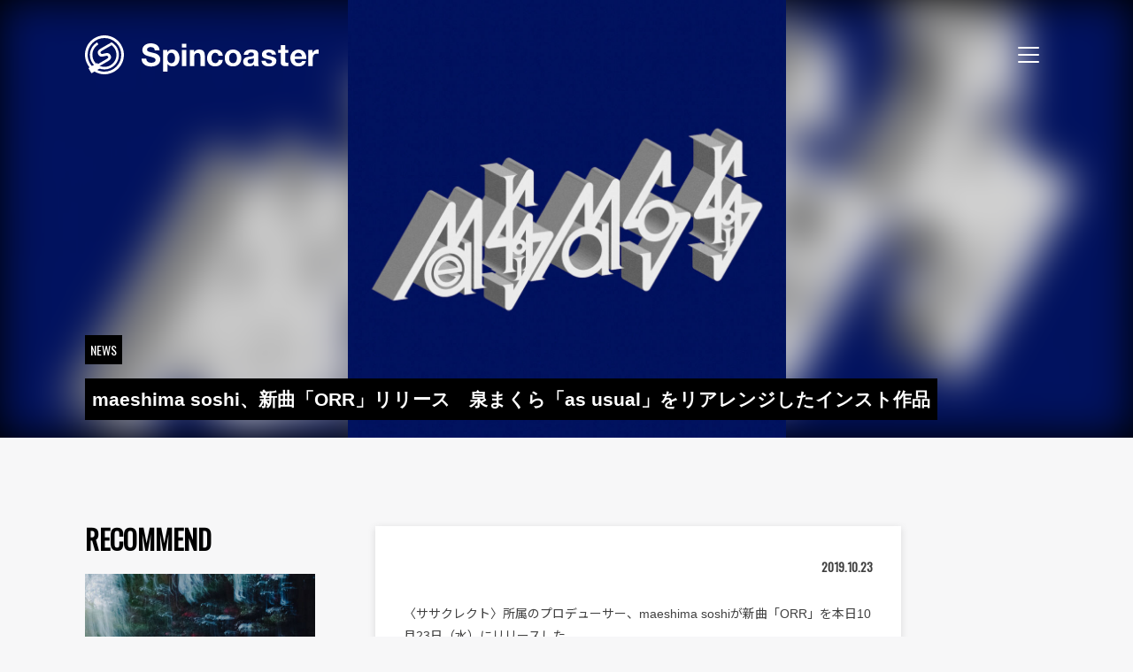

--- FILE ---
content_type: text/html; charset=UTF-8
request_url: https://spincoaster.com/news/maeshima-soshi-release-new-song-orr
body_size: 113174
content:
<!doctype html>
<html dir="ltr" lang="ja"
	prefix="og: https://ogp.me/ns#" >
<head>
	<meta charset="UTF-8">
	<meta name="viewport" content="width=device-width, initial-scale=1">
	<link rel="icon" href="/content/themes/spincoaster/image/favicon.ico" type="image/x-icon">
	<link rel="icon" href="/content/themes/spincoaster/image/icon.svg" type="image/svg+xml">
	<link rel="apple-touch-icon" sizes="180x180" href="/content/themes/spincoaster/image/apple-touch-icon.png?m=20220412">
	<link rel="manifest" href="/content/themes/spincoaster/manifest.json">
	<link rel="profile" href="https://gmpg.org/xfn/11">
	<link rel="preconnect" href="https://fonts.googleapis.com">
	<link rel="preconnect" href="https://fonts.gstatic.com" crossorigin>
	<link href="https://fonts.googleapis.com/css2?family=Noto+Sans+JP:wght@400;700&family=Oswald&display=swap" rel="stylesheet">

	<!-- Global site tag (gtag.js) - Google Analytics -->
	<script async src="https://www.googletagmanager.com/gtag/js?id=G-W5BP0S1W4C"></script>
	<script>
		window.dataLayer = window.dataLayer || [];
		function gtag(){dataLayer.push(arguments);}
		gtag('js', new Date());
					gtag('config', 'G-W5BP0S1W4C');
			gtag('event', 'page_view', { send_to: 'G-W5BP0S1W4C' });
							gtag('config', 'UA-17285060-4');
			gtag('event', 'page_view', { send_to: 'UA-17285060-4' });
			</script>
	<title>maeshima soshi、新曲「ORR」リリース 泉まくら「as usual」をリアレンジしたインスト作品 - Spincoaster (スピンコースター)</title>

		<!-- All in One SEO 4.3.2 - aioseo.com -->
		<meta name="description" content="〈ササクレクト〉所属のプロデューサー、maeshima soshiが新曲「ORR」を本日10月23日（水）にリ" />
		<meta name="robots" content="max-image-preview:large" />
		<meta name="google-site-verification" content="ehbDrnLxq_gY4-RCyxMmbmXbeIQNejzvRI3Jhia5jjU" />
		<link rel="canonical" href="https://spincoaster.com/news/maeshima-soshi-release-new-song-orr" />
		<meta name="generator" content="All in One SEO (AIOSEO) 4.3.2 " />
		<meta property="og:locale" content="ja_JP" />
		<meta property="og:site_name" content="Spincoaster (スピンコースター) - 独自に厳選した国内外の新鋭MUSICを紹介する音楽情報メディア。最新の音楽ニュースに加えて、ここでしか読めないミュージシャンの音楽的ルーツやインタビューも掲載！" />
		<meta property="og:type" content="article" />
		<meta property="og:title" content="maeshima soshi、新曲「ORR」リリース 泉まくら「as usual」をリアレンジしたインスト作品 - Spincoaster (スピンコースター)" />
		<meta property="og:description" content="〈ササクレクト〉所属のプロデューサー、maeshima soshiが新曲「ORR」を本日10月23日（水）にリ" />
		<meta property="og:url" content="https://spincoaster.com/news/maeshima-soshi-release-new-song-orr" />
		<meta property="fb:admins" content="331036253580728" />
		<meta property="og:image" content="https://storage.spincoaster.com/media/2019/10/23170344/ORR_jacket_3000_3000.jpg" />
		<meta property="og:image:secure_url" content="https://storage.spincoaster.com/media/2019/10/23170344/ORR_jacket_3000_3000.jpg" />
		<meta property="og:image:width" content="1000" />
		<meta property="og:image:height" content="1000" />
		<meta property="article:published_time" content="2019-10-23T08:04:23+00:00" />
		<meta property="article:modified_time" content="2019-10-23T08:04:23+00:00" />
		<meta property="article:publisher" content="https://www.facebook.com/spincoaster.music/" />
		<meta name="twitter:card" content="summary_large_image" />
		<meta name="twitter:site" content="@spincoaster_2nd" />
		<meta name="twitter:title" content="maeshima soshi、新曲「ORR」リリース 泉まくら「as usual」をリアレンジしたインスト作品 - Spincoaster (スピンコースター)" />
		<meta name="twitter:description" content="〈ササクレクト〉所属のプロデューサー、maeshima soshiが新曲「ORR」を本日10月23日（水）にリ" />
		<meta name="twitter:image" content="https://storage.spincoaster.com/media/2019/10/23170344/ORR_jacket_3000_3000.jpg" />
		<script type="application/ld+json" class="aioseo-schema">
			{"@context":"https:\/\/schema.org","@graph":[{"@type":"BreadcrumbList","@id":"https:\/\/spincoaster.com\/news\/maeshima-soshi-release-new-song-orr#breadcrumblist","itemListElement":[{"@type":"ListItem","@id":"https:\/\/spincoaster.com\/#listItem","position":1,"item":{"@type":"WebPage","@id":"https:\/\/spincoaster.com\/","name":"\u30db\u30fc\u30e0","description":"\u72ec\u81ea\u306b\u53b3\u9078\u3057\u305f\u56fd\u5185\u5916\u306e\u65b0\u92edMUSIC\u3092\u7d39\u4ecb\u3059\u308b\u97f3\u697d\u60c5\u5831\u30e1\u30c7\u30a3\u30a2\u3002\u6700\u65b0\u306e\u97f3\u697d\u30cb\u30e5\u30fc\u30b9\u306b\u52a0\u3048\u3066\u3001\u3053\u3053\u3067\u3057\u304b\u8aad\u3081\u306a\u3044\u30df\u30e5\u30fc\u30b8\u30b7\u30e3\u30f3\u306e\u97f3\u697d\u7684\u30eb\u30fc\u30c4\u3084\u30a4\u30f3\u30bf\u30d3\u30e5\u30fc\u3082\u63b2\u8f09\uff01We curate cutting edge music worldwide n introduce to Japanese audience. Also, we are aiming at introducing Japanese musicians to the world.\uff5cSpincoaster (\u30b9\u30d4\u30f3\u30b3\u30fc\u30b9\u30bf\u30fc)","url":"https:\/\/spincoaster.com\/"},"nextItem":"https:\/\/spincoaster.com\/news\/maeshima-soshi-release-new-song-orr#listItem"},{"@type":"ListItem","@id":"https:\/\/spincoaster.com\/news\/maeshima-soshi-release-new-song-orr#listItem","position":2,"item":{"@type":"WebPage","@id":"https:\/\/spincoaster.com\/news\/maeshima-soshi-release-new-song-orr","name":"maeshima soshi\u3001\u65b0\u66f2\u300cORR\u300d\u30ea\u30ea\u30fc\u30b9\u3000\u6cc9\u307e\u304f\u3089\u300cas usual\u300d\u3092\u30ea\u30a2\u30ec\u30f3\u30b8\u3057\u305f\u30a4\u30f3\u30b9\u30c8\u4f5c\u54c1","description":"\u3008\u30b5\u30b5\u30af\u30ec\u30af\u30c8\u3009\u6240\u5c5e\u306e\u30d7\u30ed\u30c7\u30e5\u30fc\u30b5\u30fc\u3001maeshima soshi\u304c\u65b0\u66f2\u300cORR\u300d\u3092\u672c\u65e510\u670823\u65e5\uff08\u6c34\uff09\u306b\u30ea","url":"https:\/\/spincoaster.com\/news\/maeshima-soshi-release-new-song-orr"},"previousItem":"https:\/\/spincoaster.com\/#listItem"}]},{"@type":"Organization","@id":"https:\/\/spincoaster.com\/#organization","name":"Spincoaster (\u30b9\u30d4\u30f3\u30b3\u30fc\u30b9\u30bf\u30fc)","url":"https:\/\/spincoaster.com\/","sameAs":["https:\/\/www.facebook.com\/spincoaster.music\/","https:\/\/www.instagram.com\/spincoaster\/","https:\/\/www.youtube.com\/channel\/UCExygIrhaBggJ5DXtqP_fnQ"]},{"@type":"Person","@id":"https:\/\/spincoaster.com\/author\/spincoaster#author","url":"https:\/\/spincoaster.com\/author\/spincoaster","name":"Spincoaster","image":{"@type":"ImageObject","@id":"https:\/\/spincoaster.com\/news\/maeshima-soshi-release-new-song-orr#authorImage","url":"https:\/\/storage.spincoaster.com\/media\/2021\/07\/30155427\/Spincoaster_logo-e1627630558265.jpg","width":96,"height":96,"caption":"Spincoaster"}},{"@type":"WebPage","@id":"https:\/\/spincoaster.com\/news\/maeshima-soshi-release-new-song-orr#webpage","url":"https:\/\/spincoaster.com\/news\/maeshima-soshi-release-new-song-orr","name":"maeshima soshi\u3001\u65b0\u66f2\u300cORR\u300d\u30ea\u30ea\u30fc\u30b9 \u6cc9\u307e\u304f\u3089\u300cas usual\u300d\u3092\u30ea\u30a2\u30ec\u30f3\u30b8\u3057\u305f\u30a4\u30f3\u30b9\u30c8\u4f5c\u54c1 - Spincoaster (\u30b9\u30d4\u30f3\u30b3\u30fc\u30b9\u30bf\u30fc)","description":"\u3008\u30b5\u30b5\u30af\u30ec\u30af\u30c8\u3009\u6240\u5c5e\u306e\u30d7\u30ed\u30c7\u30e5\u30fc\u30b5\u30fc\u3001maeshima soshi\u304c\u65b0\u66f2\u300cORR\u300d\u3092\u672c\u65e510\u670823\u65e5\uff08\u6c34\uff09\u306b\u30ea","inLanguage":"ja","isPartOf":{"@id":"https:\/\/spincoaster.com\/#website"},"breadcrumb":{"@id":"https:\/\/spincoaster.com\/news\/maeshima-soshi-release-new-song-orr#breadcrumblist"},"author":{"@id":"https:\/\/spincoaster.com\/author\/spincoaster#author"},"creator":{"@id":"https:\/\/spincoaster.com\/author\/spincoaster#author"},"image":{"@type":"ImageObject","url":"https:\/\/storage.spincoaster.com\/media\/2019\/10\/23170344\/ORR_jacket_3000_3000.jpg","@id":"https:\/\/spincoaster.com\/#mainImage","width":1000,"height":1000},"primaryImageOfPage":{"@id":"https:\/\/spincoaster.com\/news\/maeshima-soshi-release-new-song-orr#mainImage"},"datePublished":"2019-10-23T08:04:23+09:00","dateModified":"2019-10-23T08:04:23+09:00"},{"@type":"WebSite","@id":"https:\/\/spincoaster.com\/#website","url":"https:\/\/spincoaster.com\/","name":"Spincoaster (\u30b9\u30d4\u30f3\u30b3\u30fc\u30b9\u30bf\u30fc)","description":"\u72ec\u81ea\u306b\u53b3\u9078\u3057\u305f\u56fd\u5185\u5916\u306e\u65b0\u92edMUSIC\u3092\u7d39\u4ecb\u3059\u308b\u97f3\u697d\u60c5\u5831\u30e1\u30c7\u30a3\u30a2\u3002\u6700\u65b0\u306e\u97f3\u697d\u30cb\u30e5\u30fc\u30b9\u306b\u52a0\u3048\u3066\u3001\u3053\u3053\u3067\u3057\u304b\u8aad\u3081\u306a\u3044\u30df\u30e5\u30fc\u30b8\u30b7\u30e3\u30f3\u306e\u97f3\u697d\u7684\u30eb\u30fc\u30c4\u3084\u30a4\u30f3\u30bf\u30d3\u30e5\u30fc\u3082\u63b2\u8f09\uff01","inLanguage":"ja","publisher":{"@id":"https:\/\/spincoaster.com\/#organization"}}]}
		</script>
		<!-- All in One SEO -->

<link rel='dns-prefetch' href='//spincoaster.com' />
<link rel="alternate" type="application/rss+xml" title="Spincoaster (スピンコースター) &raquo; フィード" href="https://spincoaster.com/feed" />
<script type="text/javascript">
window._wpemojiSettings = {"baseUrl":"https:\/\/s.w.org\/images\/core\/emoji\/14.0.0\/72x72\/","ext":".png","svgUrl":"https:\/\/s.w.org\/images\/core\/emoji\/14.0.0\/svg\/","svgExt":".svg","source":{"concatemoji":"https:\/\/spincoaster.com\/wp\/wp-includes\/js\/wp-emoji-release.min.js?ver=6.1.9"}};
/*! This file is auto-generated */
!function(e,a,t){var n,r,o,i=a.createElement("canvas"),p=i.getContext&&i.getContext("2d");function s(e,t){var a=String.fromCharCode,e=(p.clearRect(0,0,i.width,i.height),p.fillText(a.apply(this,e),0,0),i.toDataURL());return p.clearRect(0,0,i.width,i.height),p.fillText(a.apply(this,t),0,0),e===i.toDataURL()}function c(e){var t=a.createElement("script");t.src=e,t.defer=t.type="text/javascript",a.getElementsByTagName("head")[0].appendChild(t)}for(o=Array("flag","emoji"),t.supports={everything:!0,everythingExceptFlag:!0},r=0;r<o.length;r++)t.supports[o[r]]=function(e){if(p&&p.fillText)switch(p.textBaseline="top",p.font="600 32px Arial",e){case"flag":return s([127987,65039,8205,9895,65039],[127987,65039,8203,9895,65039])?!1:!s([55356,56826,55356,56819],[55356,56826,8203,55356,56819])&&!s([55356,57332,56128,56423,56128,56418,56128,56421,56128,56430,56128,56423,56128,56447],[55356,57332,8203,56128,56423,8203,56128,56418,8203,56128,56421,8203,56128,56430,8203,56128,56423,8203,56128,56447]);case"emoji":return!s([129777,127995,8205,129778,127999],[129777,127995,8203,129778,127999])}return!1}(o[r]),t.supports.everything=t.supports.everything&&t.supports[o[r]],"flag"!==o[r]&&(t.supports.everythingExceptFlag=t.supports.everythingExceptFlag&&t.supports[o[r]]);t.supports.everythingExceptFlag=t.supports.everythingExceptFlag&&!t.supports.flag,t.DOMReady=!1,t.readyCallback=function(){t.DOMReady=!0},t.supports.everything||(n=function(){t.readyCallback()},a.addEventListener?(a.addEventListener("DOMContentLoaded",n,!1),e.addEventListener("load",n,!1)):(e.attachEvent("onload",n),a.attachEvent("onreadystatechange",function(){"complete"===a.readyState&&t.readyCallback()})),(e=t.source||{}).concatemoji?c(e.concatemoji):e.wpemoji&&e.twemoji&&(c(e.twemoji),c(e.wpemoji)))}(window,document,window._wpemojiSettings);
</script>
<style type="text/css">
img.wp-smiley,
img.emoji {
	display: inline !important;
	border: none !important;
	box-shadow: none !important;
	height: 1em !important;
	width: 1em !important;
	margin: 0 0.07em !important;
	vertical-align: -0.1em !important;
	background: none !important;
	padding: 0 !important;
}
</style>
	<link rel='stylesheet' id='wp-block-library-css' href='https://spincoaster.com/wp/wp-includes/css/dist/block-library/style.min.css?ver=6.1.9' type='text/css' media='all' />
<link rel='stylesheet' id='classic-theme-styles-css' href='https://spincoaster.com/wp/wp-includes/css/classic-themes.min.css?ver=1' type='text/css' media='all' />
<style id='global-styles-inline-css' type='text/css'>
body{--wp--preset--color--black: #000000;--wp--preset--color--cyan-bluish-gray: #abb8c3;--wp--preset--color--white: #ffffff;--wp--preset--color--pale-pink: #f78da7;--wp--preset--color--vivid-red: #cf2e2e;--wp--preset--color--luminous-vivid-orange: #ff6900;--wp--preset--color--luminous-vivid-amber: #fcb900;--wp--preset--color--light-green-cyan: #7bdcb5;--wp--preset--color--vivid-green-cyan: #00d084;--wp--preset--color--pale-cyan-blue: #8ed1fc;--wp--preset--color--vivid-cyan-blue: #0693e3;--wp--preset--color--vivid-purple: #9b51e0;--wp--preset--gradient--vivid-cyan-blue-to-vivid-purple: linear-gradient(135deg,rgba(6,147,227,1) 0%,rgb(155,81,224) 100%);--wp--preset--gradient--light-green-cyan-to-vivid-green-cyan: linear-gradient(135deg,rgb(122,220,180) 0%,rgb(0,208,130) 100%);--wp--preset--gradient--luminous-vivid-amber-to-luminous-vivid-orange: linear-gradient(135deg,rgba(252,185,0,1) 0%,rgba(255,105,0,1) 100%);--wp--preset--gradient--luminous-vivid-orange-to-vivid-red: linear-gradient(135deg,rgba(255,105,0,1) 0%,rgb(207,46,46) 100%);--wp--preset--gradient--very-light-gray-to-cyan-bluish-gray: linear-gradient(135deg,rgb(238,238,238) 0%,rgb(169,184,195) 100%);--wp--preset--gradient--cool-to-warm-spectrum: linear-gradient(135deg,rgb(74,234,220) 0%,rgb(151,120,209) 20%,rgb(207,42,186) 40%,rgb(238,44,130) 60%,rgb(251,105,98) 80%,rgb(254,248,76) 100%);--wp--preset--gradient--blush-light-purple: linear-gradient(135deg,rgb(255,206,236) 0%,rgb(152,150,240) 100%);--wp--preset--gradient--blush-bordeaux: linear-gradient(135deg,rgb(254,205,165) 0%,rgb(254,45,45) 50%,rgb(107,0,62) 100%);--wp--preset--gradient--luminous-dusk: linear-gradient(135deg,rgb(255,203,112) 0%,rgb(199,81,192) 50%,rgb(65,88,208) 100%);--wp--preset--gradient--pale-ocean: linear-gradient(135deg,rgb(255,245,203) 0%,rgb(182,227,212) 50%,rgb(51,167,181) 100%);--wp--preset--gradient--electric-grass: linear-gradient(135deg,rgb(202,248,128) 0%,rgb(113,206,126) 100%);--wp--preset--gradient--midnight: linear-gradient(135deg,rgb(2,3,129) 0%,rgb(40,116,252) 100%);--wp--preset--duotone--dark-grayscale: url('#wp-duotone-dark-grayscale');--wp--preset--duotone--grayscale: url('#wp-duotone-grayscale');--wp--preset--duotone--purple-yellow: url('#wp-duotone-purple-yellow');--wp--preset--duotone--blue-red: url('#wp-duotone-blue-red');--wp--preset--duotone--midnight: url('#wp-duotone-midnight');--wp--preset--duotone--magenta-yellow: url('#wp-duotone-magenta-yellow');--wp--preset--duotone--purple-green: url('#wp-duotone-purple-green');--wp--preset--duotone--blue-orange: url('#wp-duotone-blue-orange');--wp--preset--font-size--small: 13px;--wp--preset--font-size--medium: 20px;--wp--preset--font-size--large: 36px;--wp--preset--font-size--x-large: 42px;--wp--preset--spacing--20: 0.44rem;--wp--preset--spacing--30: 0.67rem;--wp--preset--spacing--40: 1rem;--wp--preset--spacing--50: 1.5rem;--wp--preset--spacing--60: 2.25rem;--wp--preset--spacing--70: 3.38rem;--wp--preset--spacing--80: 5.06rem;}:where(.is-layout-flex){gap: 0.5em;}body .is-layout-flow > .alignleft{float: left;margin-inline-start: 0;margin-inline-end: 2em;}body .is-layout-flow > .alignright{float: right;margin-inline-start: 2em;margin-inline-end: 0;}body .is-layout-flow > .aligncenter{margin-left: auto !important;margin-right: auto !important;}body .is-layout-constrained > .alignleft{float: left;margin-inline-start: 0;margin-inline-end: 2em;}body .is-layout-constrained > .alignright{float: right;margin-inline-start: 2em;margin-inline-end: 0;}body .is-layout-constrained > .aligncenter{margin-left: auto !important;margin-right: auto !important;}body .is-layout-constrained > :where(:not(.alignleft):not(.alignright):not(.alignfull)){max-width: var(--wp--style--global--content-size);margin-left: auto !important;margin-right: auto !important;}body .is-layout-constrained > .alignwide{max-width: var(--wp--style--global--wide-size);}body .is-layout-flex{display: flex;}body .is-layout-flex{flex-wrap: wrap;align-items: center;}body .is-layout-flex > *{margin: 0;}:where(.wp-block-columns.is-layout-flex){gap: 2em;}.has-black-color{color: var(--wp--preset--color--black) !important;}.has-cyan-bluish-gray-color{color: var(--wp--preset--color--cyan-bluish-gray) !important;}.has-white-color{color: var(--wp--preset--color--white) !important;}.has-pale-pink-color{color: var(--wp--preset--color--pale-pink) !important;}.has-vivid-red-color{color: var(--wp--preset--color--vivid-red) !important;}.has-luminous-vivid-orange-color{color: var(--wp--preset--color--luminous-vivid-orange) !important;}.has-luminous-vivid-amber-color{color: var(--wp--preset--color--luminous-vivid-amber) !important;}.has-light-green-cyan-color{color: var(--wp--preset--color--light-green-cyan) !important;}.has-vivid-green-cyan-color{color: var(--wp--preset--color--vivid-green-cyan) !important;}.has-pale-cyan-blue-color{color: var(--wp--preset--color--pale-cyan-blue) !important;}.has-vivid-cyan-blue-color{color: var(--wp--preset--color--vivid-cyan-blue) !important;}.has-vivid-purple-color{color: var(--wp--preset--color--vivid-purple) !important;}.has-black-background-color{background-color: var(--wp--preset--color--black) !important;}.has-cyan-bluish-gray-background-color{background-color: var(--wp--preset--color--cyan-bluish-gray) !important;}.has-white-background-color{background-color: var(--wp--preset--color--white) !important;}.has-pale-pink-background-color{background-color: var(--wp--preset--color--pale-pink) !important;}.has-vivid-red-background-color{background-color: var(--wp--preset--color--vivid-red) !important;}.has-luminous-vivid-orange-background-color{background-color: var(--wp--preset--color--luminous-vivid-orange) !important;}.has-luminous-vivid-amber-background-color{background-color: var(--wp--preset--color--luminous-vivid-amber) !important;}.has-light-green-cyan-background-color{background-color: var(--wp--preset--color--light-green-cyan) !important;}.has-vivid-green-cyan-background-color{background-color: var(--wp--preset--color--vivid-green-cyan) !important;}.has-pale-cyan-blue-background-color{background-color: var(--wp--preset--color--pale-cyan-blue) !important;}.has-vivid-cyan-blue-background-color{background-color: var(--wp--preset--color--vivid-cyan-blue) !important;}.has-vivid-purple-background-color{background-color: var(--wp--preset--color--vivid-purple) !important;}.has-black-border-color{border-color: var(--wp--preset--color--black) !important;}.has-cyan-bluish-gray-border-color{border-color: var(--wp--preset--color--cyan-bluish-gray) !important;}.has-white-border-color{border-color: var(--wp--preset--color--white) !important;}.has-pale-pink-border-color{border-color: var(--wp--preset--color--pale-pink) !important;}.has-vivid-red-border-color{border-color: var(--wp--preset--color--vivid-red) !important;}.has-luminous-vivid-orange-border-color{border-color: var(--wp--preset--color--luminous-vivid-orange) !important;}.has-luminous-vivid-amber-border-color{border-color: var(--wp--preset--color--luminous-vivid-amber) !important;}.has-light-green-cyan-border-color{border-color: var(--wp--preset--color--light-green-cyan) !important;}.has-vivid-green-cyan-border-color{border-color: var(--wp--preset--color--vivid-green-cyan) !important;}.has-pale-cyan-blue-border-color{border-color: var(--wp--preset--color--pale-cyan-blue) !important;}.has-vivid-cyan-blue-border-color{border-color: var(--wp--preset--color--vivid-cyan-blue) !important;}.has-vivid-purple-border-color{border-color: var(--wp--preset--color--vivid-purple) !important;}.has-vivid-cyan-blue-to-vivid-purple-gradient-background{background: var(--wp--preset--gradient--vivid-cyan-blue-to-vivid-purple) !important;}.has-light-green-cyan-to-vivid-green-cyan-gradient-background{background: var(--wp--preset--gradient--light-green-cyan-to-vivid-green-cyan) !important;}.has-luminous-vivid-amber-to-luminous-vivid-orange-gradient-background{background: var(--wp--preset--gradient--luminous-vivid-amber-to-luminous-vivid-orange) !important;}.has-luminous-vivid-orange-to-vivid-red-gradient-background{background: var(--wp--preset--gradient--luminous-vivid-orange-to-vivid-red) !important;}.has-very-light-gray-to-cyan-bluish-gray-gradient-background{background: var(--wp--preset--gradient--very-light-gray-to-cyan-bluish-gray) !important;}.has-cool-to-warm-spectrum-gradient-background{background: var(--wp--preset--gradient--cool-to-warm-spectrum) !important;}.has-blush-light-purple-gradient-background{background: var(--wp--preset--gradient--blush-light-purple) !important;}.has-blush-bordeaux-gradient-background{background: var(--wp--preset--gradient--blush-bordeaux) !important;}.has-luminous-dusk-gradient-background{background: var(--wp--preset--gradient--luminous-dusk) !important;}.has-pale-ocean-gradient-background{background: var(--wp--preset--gradient--pale-ocean) !important;}.has-electric-grass-gradient-background{background: var(--wp--preset--gradient--electric-grass) !important;}.has-midnight-gradient-background{background: var(--wp--preset--gradient--midnight) !important;}.has-small-font-size{font-size: var(--wp--preset--font-size--small) !important;}.has-medium-font-size{font-size: var(--wp--preset--font-size--medium) !important;}.has-large-font-size{font-size: var(--wp--preset--font-size--large) !important;}.has-x-large-font-size{font-size: var(--wp--preset--font-size--x-large) !important;}
.wp-block-navigation a:where(:not(.wp-element-button)){color: inherit;}
:where(.wp-block-columns.is-layout-flex){gap: 2em;}
.wp-block-pullquote{font-size: 1.5em;line-height: 1.6;}
</style>
<link rel='stylesheet' id='wc-shortcodes-style-css' href='https://spincoaster.com/content/plugins/wc-shortcodes/public/assets/css/style.css?ver=3.46' type='text/css' media='all' />
<link rel='stylesheet' id='wordpresscanvas-font-awesome-css' href='https://spincoaster.com/content/plugins/wc-shortcodes/public/assets/css/font-awesome.min.css?ver=4.7.0' type='text/css' media='all' />
<link rel='stylesheet' id='author_recommended_posts-public-css' href='https://spincoaster.com/content/plugins/author-recommended-posts/css/public.css?ver=1.0.3' type='text/css' media='screen' />

<script>
if (document.location.protocol != "https:") {
    document.location = document.URL.replace(/^http:/i, "https:");
}
</script>
<script src="https://spincoaster.com/wp/wp-includes/js/jquery/jquery.min.js?ver=3.6.1" type="text/javascript" defer=""></script>
<script src="https://spincoaster.com/wp/wp-includes/js/jquery/jquery-migrate.min.js?ver=3.3.2" type="text/javascript" defer=""></script>
<link rel="https://api.w.org/" href="https://spincoaster.com/wp-json/" /><link rel="EditURI" type="application/rsd+xml" title="RSD" href="https://spincoaster.com/wp/xmlrpc.php?rsd" />
<link rel="wlwmanifest" type="application/wlwmanifest+xml" href="https://spincoaster.com/wp/wp-includes/wlwmanifest.xml" />
<meta name="generator" content="WordPress 6.1.9" />
<link rel='shortlink' href='https://spincoaster.com/?p=92629' />
<link rel="alternate" type="application/json+oembed" href="https://spincoaster.com/wp-json/oembed/1.0/embed?url=https%3A%2F%2Fspincoaster.com%2Fnews%2Fmaeshima-soshi-release-new-song-orr" />
<link rel="alternate" type="text/xml+oembed" href="https://spincoaster.com/wp-json/oembed/1.0/embed?url=https%3A%2F%2Fspincoaster.com%2Fnews%2Fmaeshima-soshi-release-new-song-orr&#038;format=xml" />
<link rel="icon" href="https://storage.spincoaster.com/media/2025/11/09222355/cropped-Spincoaster-logo-GM_03-SYMBOL-MARK-1-32x32.png" sizes="32x32" />
<link rel="icon" href="https://storage.spincoaster.com/media/2025/11/09222355/cropped-Spincoaster-logo-GM_03-SYMBOL-MARK-1-192x192.png" sizes="192x192" />
<link rel="apple-touch-icon" href="https://storage.spincoaster.com/media/2025/11/09222355/cropped-Spincoaster-logo-GM_03-SYMBOL-MARK-1-180x180.png" />
<meta name="msapplication-TileImage" content="https://storage.spincoaster.com/media/2025/11/09222355/cropped-Spincoaster-logo-GM_03-SYMBOL-MARK-1-270x270.png" />
		<style type="text/css" id="wp-custom-css">
			/*
ここに独自の CSS を追加することができます。

詳しくは上のヘルプアイコンをクリックしてください。
*/

.sec-entry-pickup .entry-pickup > .inner {
  border: solid 0px;
}
.sec-entry-pickup .entry-pickup .entry {
  width: 100%;
}

.sub-title {
  padding: 0.25em 0.5em;
  color: #494949;
  background: transparent;
/*  border-left: solid 5px #7db4e6; */
	border-left: solid 5px #494949;
}

.wp-caption > p {
	margin-bottom: 0;
}

.group-sentence-title {
	font-weight: bold;
}
.group-sentence {
  border-left: 5px solid #ccc;
  padding-left: 15px;
}
		</style>
			<link href="/content/themes/spincoaster/style.css?382f3ce163ca47a95645" rel="stylesheet"><script src="/content/themes/spincoaster/index.js?382f3ce163ca47a95645" defer="defer"></script>	<!-- InMobi Choice. Consent Manager Tag v3.0 (for TCF 2.2) -->
<script type="text/javascript" async=true>
(function() {
  var host = "www.themoneytizer.com";
  var element = document.createElement('script');
  var firstScript = document.getElementsByTagName('script')[0];
  var url = 'https://cmp.inmobi.com'
    .concat('/choice/', '6Fv0cGNfc_bw8', '/', host, '/choice.js?tag_version=V3');
  var uspTries = 0;
  var uspTriesLimit = 3;
  element.async = true;
  element.type = 'text/javascript';
  element.src = url;

  firstScript.parentNode.insertBefore(element, firstScript);

  function makeStub() {
    var TCF_LOCATOR_NAME = '__tcfapiLocator';
    var queue = [];
    var win = window;
    var cmpFrame;

    function addFrame() {
      var doc = win.document;
      var otherCMP = !!(win.frames[TCF_LOCATOR_NAME]);

      if (!otherCMP) {
        if (doc.body) {
          var iframe = doc.createElement('iframe');

          iframe.style.cssText = 'display:none';
          iframe.name = TCF_LOCATOR_NAME;
          doc.body.appendChild(iframe);
        } else {
          setTimeout(addFrame, 5);
        }
      }
      return !otherCMP;
    }

    function tcfAPIHandler() {
      var gdprApplies;
      var args = arguments;

      if (!args.length) {
        return queue;
      } else if (args[0] === 'setGdprApplies') {
        if (
          args.length > 3 &&
          args[2] === 2 &&
          typeof args[3] === 'boolean'
        ) {
          gdprApplies = args[3];
          if (typeof args[2] === 'function') {
            args[2]('set', true);
          }
        }
      } else if (args[0] === 'ping') {
        var retr = {
          gdprApplies: gdprApplies,
          cmpLoaded: false,
          cmpStatus: 'stub'
        };

        if (typeof args[2] === 'function') {
          args[2](retr);
        }
      } else {
        if(args[0] === 'init' && typeof args[3] === 'object') {
          args[3] = Object.assign(args[3], { tag_version: 'V3' });
        }
        queue.push(args);
      }
    }

    function postMessageEventHandler(event) {
      var msgIsString = typeof event.data === 'string';
      var json = {};

      try {
        if (msgIsString) {
          json = JSON.parse(event.data);
        } else {
          json = event.data;
        }
      } catch (ignore) {}

      var payload = json.__tcfapiCall;

      if (payload) {
        window.__tcfapi(
          payload.command,
          payload.version,
          function(retValue, success) {
            var returnMsg = {
              __tcfapiReturn: {
                returnValue: retValue,
                success: success,
                callId: payload.callId
              }
            };
            if (msgIsString) {
              returnMsg = JSON.stringify(returnMsg);
            }
            if (event && event.source && event.source.postMessage) {
              event.source.postMessage(returnMsg, '*');
            }
          },
          payload.parameter
        );
      }
    }

    while (win) {
      try {
        if (win.frames[TCF_LOCATOR_NAME]) {
          cmpFrame = win;
          break;
        }
      } catch (ignore) {}

      if (win === window.top) {
        break;
      }
      win = win.parent;
    }
    if (!cmpFrame) {
      addFrame();
      win.__tcfapi = tcfAPIHandler;
      win.addEventListener('message', postMessageEventHandler, false);
    }
  };

  makeStub();

  var uspStubFunction = function() {
    var arg = arguments;
    if (typeof window.__uspapi !== uspStubFunction) {
      setTimeout(function() {
        if (typeof window.__uspapi !== 'undefined') {
          window.__uspapi.apply(window.__uspapi, arg);
        }
      }, 500);
    }
  };

  var checkIfUspIsReady = function() {
    uspTries++;
    if (window.__uspapi === uspStubFunction && uspTries < uspTriesLimit) {
      console.warn('USP is not accessible');
    } else {
      clearInterval(uspInterval);
    }
  };

  if (typeof window.__uspapi === 'undefined') {
    window.__uspapi = uspStubFunction;
    var uspInterval = setInterval(checkIfUspIsReady, 6000);
  }
})();
</script>
<!-- End InMobi Choice. Consent Manager Tag v3.0 (for TCF 2.2) -->
</head>

<body class="post_news-template-default single single-post_news postid-92629 wc-shortcodes-font-awesome-enabled no-sidebar">
<div id="page" class="site">
	<a class="skip-link screen-reader-text" href="#content">Skip to content</a>

	<header id="spin-header" class="spin-header">
		<div class="spin-header-logo-wrapper">
			<a title="Go to home" class="spin-header-logo" href="/">
				<span id="spin-header-logo" class="spin-header-logo__symbol">
					<svg viewBox="0 0 200 200" fill="none" xmlns="http://www.w3.org/2000/svg">
<g clip-path="url(#clip0_951_810)">
<g id="spin-symbol-animatable" clip-path="url(#clip1_951_810)" transform-origin="center">
<path d="M140.501 38.1099L143.181 42.7599L140.501 38.1099C139.171 37.2399 137.811 36.4099 136.421 35.6299L123.671 42.9899L123.411 43.1399C128.161 45.1099 132.611 47.6399 136.681 50.6799L136.921 50.5399L140.051 48.7299L136.921 50.5399C143.441 55.4099 149.091 61.6399 153.411 69.1199C170.481 98.6799 160.311 136.62 130.751 153.68C130.341 153.92 129.921 154.13 129.501 154.35C129.291 154.47 129.071 154.58 128.861 154.69C128.151 155.07 127.431 155.44 126.711 155.79C126.481 155.9 126.241 156.01 126.011 156.12C123.711 157.2 121.381 158.12 119.021 158.89C118.661 159.01 118.301 159.13 117.941 159.24C117.291 159.44 116.641 159.62 115.991 159.79C115.581 159.9 115.161 160.01 114.741 160.12C114.101 160.28 113.461 160.43 112.811 160.56C112.381 160.65 111.941 160.74 111.511 160.82C110.871 160.94 110.231 161.06 109.591 161.16C109.141 161.23 108.701 161.29 108.251 161.35C107.611 161.44 106.971 161.53 106.331 161.59C105.851 161.64 105.361 161.67 104.881 161.71C104.271 161.76 103.671 161.82 103.061 161.85C101.981 161.91 100.901 161.94 99.8108 161.94C99.8108 161.94 99.8008 161.94 99.7908 161.94C99.7508 161.94 99.7008 161.94 99.6608 161.94C98.5308 161.94 97.4008 161.9 96.2808 161.84H96.2508C83.7108 161.12 72.1708 156.67 62.7308 149.57L62.6908 149.59C60.7808 148.16 58.9608 146.61 57.2108 144.95C52.9908 140.95 49.2508 136.29 46.2008 131C29.1208 101.47 39.2908 63.5299 68.8508 46.4599L62.7408 35.8799C40.3708 48.7399 25.3008 72.8499 25.3008 100.5C25.3008 141.65 58.6508 175 99.8008 175C140.951 175 174.301 141.65 174.301 100.5C174.301 74.3799 160.851 51.4099 140.501 38.1099Z" />
</g>
<path d="M199.94 98.6049C199.19 44.1022 154.639 0 99.98 0C45.3209 0 0 44.8622 0 100.005C0 101.425 0.039992 102.845 0.09998 104.245C0.09998 104.415 0.109978 104.575 0.119976 104.745C0.179964 106.115 0.279944 107.465 0.39992 108.825C0.409918 108.995 0.429914 109.165 0.44991 109.335C0.579884 110.726 0.729854 112.106 0.919816 113.486C0.919816 113.556 0.939812 113.626 0.94981 113.686C3.58928 132.857 11.6777 150.318 23.5953 164.438L23.5553 164.458C30.7139 172.949 39.2621 180.219 48.8402 185.939L48.8802 185.919C60.058 192.6 72.6555 197.16 86.0828 199.04C86.1828 199.05 86.2727 199.07 86.3727 199.08C88.5023 199.37 90.6519 199.6 92.8314 199.75C93.0614 199.77 93.2913 199.78 93.5213 199.79C94.3511 199.84 95.181 199.89 96.0108 199.92C96.3007 199.93 96.5807 199.94 96.8706 199.95C97.9204 199.98 98.9602 200 100.02 200C154.679 200 199.23 155.898 199.98 101.395C199.98 100.925 200 100.465 200 99.995C200 99.525 199.99 99.0549 199.98 98.5949L199.94 98.6049ZM186.293 100.005C186.293 147.687 147.65 186.349 99.97 186.349C98.6003 186.349 97.2506 186.309 95.9008 186.249C95.7109 186.249 95.5209 186.239 95.3409 186.229C94.0912 186.159 92.8414 186.069 91.6117 185.949C91.3217 185.919 91.0418 185.889 90.7519 185.859C89.5821 185.739 88.4223 185.589 87.2626 185.419C86.9126 185.369 86.5627 185.309 86.2128 185.249C85.113 185.069 84.0132 184.879 82.9334 184.659C82.5335 184.579 82.1336 184.489 81.7337 184.399C80.9538 184.229 80.184 184.049 79.4041 183.859C78.6843 183.679 77.9644 183.499 77.2545 183.299C76.6447 183.129 76.0348 182.959 75.4249 182.779C74.4051 182.479 73.4053 182.149 72.3955 181.819C72.0456 181.699 71.6957 181.589 71.3557 181.469C47.6405 173.129 28.6743 154.738 19.5561 131.387C19.5361 131.327 19.5061 131.267 19.4861 131.207C19.0662 130.116 18.6663 129.026 18.2863 127.916C18.2164 127.706 18.1464 127.496 18.0764 127.296C17.7465 126.296 17.4265 125.286 17.1266 124.276C17.0266 123.946 16.9366 123.616 16.8466 123.276C16.5867 122.356 16.3367 121.426 16.1168 120.486C16.0068 120.046 15.9068 119.596 15.8068 119.146C15.6169 118.296 15.4269 117.446 15.2569 116.576C15.147 116.026 15.057 115.466 14.957 114.906C14.817 114.126 14.6871 113.356 14.5671 112.566C14.4671 111.886 14.3871 111.206 14.3071 110.516C14.2272 109.835 14.1272 109.145 14.0672 108.455C13.9872 107.595 13.9272 106.735 13.8672 105.865C13.8272 105.335 13.7772 104.805 13.7572 104.265C13.6873 102.845 13.6473 101.425 13.6473 99.995C13.6473 99.475 13.6773 98.9649 13.6873 98.4449C14.5371 51.4926 52.8194 13.6807 99.96 13.6707H99.98C147.65 13.6707 186.283 52.3126 186.293 99.995V100.015V100.005Z" />
<path d="M63.0479 141.774L17.582 168.031L33.1839 195.061L78.6498 168.804L63.0479 141.774Z" />
<path d="M108.449 123.216L88.7725 134.577L63.9074 148.938L62.8477 149.548C66.9168 152.578 67.8167 157.168 72.5657 159.138L99.5603 143.547L118.547 132.577C133.923 123.696 137.953 113.396 130.844 101.085C124.975 90.9146 116.687 90.5046 111.008 91.0846C107.309 91.4046 103.23 92.2547 99.3603 93.1347C98.2806 93.3847 97.2508 93.6248 96.251 93.8648C87.4027 95.9949 83.6835 96.6449 80.5741 91.2446C77.5947 86.0744 81.7439 82.4142 90.992 77.0739L106.469 68.1335L136.813 50.6126C132.774 47.5725 128.345 45.0123 123.626 43.0322H123.606L104.099 54.3028L100.38 56.4529L99.8903 56.7329L80.904 67.7035C65.5271 76.5839 61.4979 86.8844 68.6065 99.195C74.4753 109.366 82.7637 109.776 88.4425 109.196C92.1418 108.876 96.231 108.025 100.09 107.145C101.17 106.895 102.2 106.655 103.2 106.415C112.048 104.285 115.767 103.635 118.876 109.036C121.856 114.206 117.707 117.866 108.459 123.206L108.449 123.216Z" />
</g>
<defs>
</defs>
</svg>
				</span>
				<span class="spin-header-logo__wordmark">
					<svg xmlns="http://www.w3.org/2000/svg" width="489.999" height="78.318" viewBox="0 0 489.999 78.318">
  <g id="Group_3" data-name="Group 3" transform="translate(-794.742 -507.841)">
    <path id="Path_26" data-name="Path 26" d="M808.914,555.5a9.722,9.722,0,0,0,2.963,3.478,12.807,12.807,0,0,0,4.336,1.975,20.513,20.513,0,0,0,5.152.644,26.776,26.776,0,0,0,3.865-.3,13.427,13.427,0,0,0,3.865-1.159,8.417,8.417,0,0,0,3.005-2.362,5.922,5.922,0,0,0,1.2-3.821,5.378,5.378,0,0,0-1.588-4.036,12.623,12.623,0,0,0-4.165-2.577,41.675,41.675,0,0,0-5.84-1.8q-3.264-.772-6.612-1.717a58.56,58.56,0,0,1-6.7-2.1,22.93,22.93,0,0,1-5.838-3.221,15.133,15.133,0,0,1-4.166-4.938,14.977,14.977,0,0,1-1.589-7.17,16.059,16.059,0,0,1,2.018-8.2,18.277,18.277,0,0,1,5.282-5.8,23.01,23.01,0,0,1,7.385-3.435,31.469,31.469,0,0,1,8.245-1.116,39.031,39.031,0,0,1,9.23,1.073,23.076,23.076,0,0,1,7.858,3.478,17.613,17.613,0,0,1,5.454,6.14,18.851,18.851,0,0,1,2.017,9.06H831.242a10.866,10.866,0,0,0-1.161-4.551,7.573,7.573,0,0,0-2.618-2.834,11.092,11.092,0,0,0-3.736-1.46,23.023,23.023,0,0,0-4.594-.429,15.843,15.843,0,0,0-3.263.343,8.773,8.773,0,0,0-2.964,1.2,7.469,7.469,0,0,0-2.189,2.147,5.772,5.772,0,0,0-.859,3.264,5.505,5.505,0,0,0,.687,2.919,6.136,6.136,0,0,0,2.706,2.062,34.514,34.514,0,0,0,5.582,1.889q3.561.945,9.317,2.4,1.717.345,4.766,1.245a22.88,22.88,0,0,1,6.054,2.877,18.323,18.323,0,0,1,5.2,5.282,15.028,15.028,0,0,1,2.189,8.458,18.764,18.764,0,0,1-1.631,7.815,16.981,16.981,0,0,1-4.852,6.226,23.314,23.314,0,0,1-7.987,4.079,37.761,37.761,0,0,1-11.034,1.46,38.739,38.739,0,0,1-9.833-1.246,24.672,24.672,0,0,1-8.416-3.907,19.285,19.285,0,0,1-5.8-6.784,20.233,20.233,0,0,1-2.06-9.79H807.8A11.236,11.236,0,0,0,808.914,555.5Z"/>
    <path id="Path_27" data-name="Path 27" d="M865.934,526.218v5.668h.171a13.419,13.419,0,0,1,5.668-5.238,17.383,17.383,0,0,1,7.557-1.632,19.24,19.24,0,0,1,9.017,1.975,18.647,18.647,0,0,1,6.27,5.239,22.143,22.143,0,0,1,3.691,7.6,33.754,33.754,0,0,1,1.2,9.06,30.494,30.494,0,0,1-1.2,8.588,21.831,21.831,0,0,1-3.649,7.3,18.074,18.074,0,0,1-6.1,5.067,18.355,18.355,0,0,1-8.545,1.889,17.3,17.3,0,0,1-7.6-1.674,14.379,14.379,0,0,1-5.71-4.938h-.171v21.039h-12.2V526.218Zm15.844,35.209a9.789,9.789,0,0,0,3.263-3.134,12.93,12.93,0,0,0,1.761-4.509,26.672,26.672,0,0,0,.515-5.238,24.752,24.752,0,0,0-.558-5.239,14.011,14.011,0,0,0-1.846-4.594,10.312,10.312,0,0,0-3.306-3.263,9.251,9.251,0,0,0-4.939-1.246,9.41,9.41,0,0,0-5.023,1.246,9.993,9.993,0,0,0-3.263,3.22,13.35,13.35,0,0,0-1.761,4.551,27.14,27.14,0,0,0-.516,5.325,24.666,24.666,0,0,0,.559,5.238,13.52,13.52,0,0,0,1.8,4.509,10.406,10.406,0,0,0,13.311,3.134Z"/>
    <path id="Path_28" data-name="Path 28" d="M906.295,519.348V509.3h12.2v10.047Zm12.2,6.87v44.4h-12.2v-44.4Z"/>
    <path id="Path_29" data-name="Path 29" d="M939.7,526.218V532.4h.258a14,14,0,0,1,6.012-5.624,17.391,17.391,0,0,1,7.556-1.761,20.73,20.73,0,0,1,8.031,1.331,11.92,11.92,0,0,1,4.937,3.693,14.316,14.316,0,0,1,2.534,5.753,35.9,35.9,0,0,1,.729,7.514v27.309H957.562V545.54q0-5.494-1.717-8.2t-6.1-2.705q-4.981,0-7.214,2.963t-2.233,9.746v23.273H928.107v-44.4Z"/>
    <path id="Path_30" data-name="Path 30" d="M998.522,534.2a8.557,8.557,0,0,0-4.893,1.332,10.567,10.567,0,0,0-3.221,3.435,14.841,14.841,0,0,0-1.761,4.637,25.2,25.2,0,0,0-.514,5.024,24.137,24.137,0,0,0,.514,4.894,15.111,15.111,0,0,0,1.676,4.509,9.6,9.6,0,0,0,3.133,3.306,8.613,8.613,0,0,0,4.809,1.288,8.934,8.934,0,0,0,6.741-2.447,11.571,11.571,0,0,0,2.963-6.569h11.765q-1.2,8.846-6.869,13.482t-14.514,4.637a24.3,24.3,0,0,1-9.145-1.674,20.247,20.247,0,0,1-7.085-4.681,21.249,21.249,0,0,1-4.551-7.17,24.837,24.837,0,0,1-1.633-9.146,29.578,29.578,0,0,1,1.5-9.575,21.513,21.513,0,0,1,4.423-7.643,20.215,20.215,0,0,1,7.127-5.024,24.216,24.216,0,0,1,9.618-1.8,27.842,27.842,0,0,1,7.6,1.03,20.3,20.3,0,0,1,6.526,3.135,16.2,16.2,0,0,1,6.742,12.667h-11.936Q1006.335,534.2,998.522,534.2Z"/>
    <path id="Path_31" data-name="Path 31" d="M1026.432,538.8a20.313,20.313,0,0,1,11.851-12.109,25.36,25.36,0,0,1,9.446-1.674,25.715,25.715,0,0,1,9.49,1.674,20.23,20.23,0,0,1,11.894,12.109,27.3,27.3,0,0,1,1.63,9.661,26.938,26.938,0,0,1-1.63,9.618,20.876,20.876,0,0,1-4.638,7.342,20.178,20.178,0,0,1-7.256,4.68,26.326,26.326,0,0,1-9.49,1.632,25.962,25.962,0,0,1-9.446-1.632,20.23,20.23,0,0,1-7.213-4.68,20.82,20.82,0,0,1-4.638-7.342,26.892,26.892,0,0,1-1.632-9.618A27.254,27.254,0,0,1,1026.432,538.8Zm11.078,14.856a13.8,13.8,0,0,0,1.761,4.552,9.364,9.364,0,0,0,3.306,3.22,10.075,10.075,0,0,0,5.152,1.2,10.321,10.321,0,0,0,5.2-1.2,9.28,9.28,0,0,0,3.349-3.22,13.869,13.869,0,0,0,1.76-4.552,25.954,25.954,0,0,0,.516-5.2,26.623,26.623,0,0,0-.516-5.239,13.413,13.413,0,0,0-1.76-4.551,9.783,9.783,0,0,0-3.349-3.22,10.06,10.06,0,0,0-5.2-1.246,9.381,9.381,0,0,0-8.458,4.466,13.349,13.349,0,0,0-1.761,4.551,26.623,26.623,0,0,0-.515,5.239A25.954,25.954,0,0,0,1037.51,553.655Z"/>
    <path id="Path_32" data-name="Path 32" d="M1077.27,539.872a14.151,14.151,0,0,1,2.147-7.127,14.591,14.591,0,0,1,4.808-4.552,20.962,20.962,0,0,1,6.57-2.447,37.394,37.394,0,0,1,7.342-.73,49.913,49.913,0,0,1,6.784.472,20.821,20.821,0,0,1,6.269,1.847,12.349,12.349,0,0,1,4.638,3.821,10.682,10.682,0,0,1,1.8,6.484v23.1a46.2,46.2,0,0,0,.344,5.754,10.35,10.35,0,0,0,1.2,4.122H1106.81a17.088,17.088,0,0,1-.557-2.1,17.891,17.891,0,0,1-.3-2.19,15.878,15.878,0,0,1-6.871,4.208,27.587,27.587,0,0,1-8.071,1.2,21.819,21.819,0,0,1-5.926-.773,13.54,13.54,0,0,1-4.808-2.4,11.152,11.152,0,0,1-3.221-4.122,13.932,13.932,0,0,1-1.16-5.926,12.923,12.923,0,0,1,1.332-6.225,11.125,11.125,0,0,1,3.434-3.908,15.412,15.412,0,0,1,4.809-2.19,51.706,51.706,0,0,1,5.453-1.159q2.747-.429,5.41-.687a32.641,32.641,0,0,0,4.724-.773,8.24,8.24,0,0,0,3.263-1.5,3.3,3.3,0,0,0,1.116-2.877,6.463,6.463,0,0,0-.644-3.134,4.734,4.734,0,0,0-1.717-1.8,6.762,6.762,0,0,0-2.491-.858,20.524,20.524,0,0,0-3.048-.215,9.254,9.254,0,0,0-5.668,1.546q-2.061,1.545-2.405,5.152Zm28.166,9.017a5.457,5.457,0,0,1-1.932,1.074,19.912,19.912,0,0,1-2.49.644q-1.334.258-2.792.429t-2.918.43a22.065,22.065,0,0,0-2.706.686,8.028,8.028,0,0,0-2.318,1.16,5.509,5.509,0,0,0-1.589,1.846,5.926,5.926,0,0,0-.6,2.834,5.716,5.716,0,0,0,.6,2.748,4.6,4.6,0,0,0,1.631,1.761,6.9,6.9,0,0,0,2.4.9,15.317,15.317,0,0,0,2.835.258,10.779,10.779,0,0,0,5.582-1.2,8.064,8.064,0,0,0,2.92-2.877,9.22,9.22,0,0,0,1.159-3.392,23.529,23.529,0,0,0,.214-2.748Z"/>
    <path id="Path_33" data-name="Path 33" d="M1139.056,559.581a7.143,7.143,0,0,0,2.1,2.319,9,9,0,0,0,2.963,1.33,13.865,13.865,0,0,0,3.478.43,12.931,12.931,0,0,0,2.705-.3,9.168,9.168,0,0,0,2.576-.945,5.854,5.854,0,0,0,1.933-1.717,4.519,4.519,0,0,0,.772-2.705q0-2.746-3.65-4.122a73.074,73.074,0,0,0-10.175-2.748q-2.664-.6-5.2-1.417a17.66,17.66,0,0,1-4.509-2.147,10.4,10.4,0,0,1-3.176-3.349,9.463,9.463,0,0,1-1.2-4.938,13.359,13.359,0,0,1,1.674-7.041,12.354,12.354,0,0,1,4.422-4.337,19.38,19.38,0,0,1,6.184-2.233,38.149,38.149,0,0,1,7.042-.644,35.24,35.24,0,0,1,7,.687,18.591,18.591,0,0,1,6.055,2.318,13.938,13.938,0,0,1,4.423,4.337,14.6,14.6,0,0,1,2.1,6.827h-11.594q-.257-3.519-2.662-4.766a12.188,12.188,0,0,0-5.668-1.245,21.031,21.031,0,0,0-2.233.129,7.458,7.458,0,0,0-2.19.558,4.519,4.519,0,0,0-1.674,1.245,3.288,3.288,0,0,0-.687,2.19,3.34,3.34,0,0,0,1.2,2.662,9.289,9.289,0,0,0,3.135,1.675,39.152,39.152,0,0,0,4.422,1.159q2.492.516,5.067,1.116a52.38,52.38,0,0,1,5.195,1.46,17.115,17.115,0,0,1,4.509,2.276,11.055,11.055,0,0,1,3.178,3.521,10.351,10.351,0,0,1,1.2,5.2,13.488,13.488,0,0,1-6.355,12.109,18.842,18.842,0,0,1-6.484,2.533,37.846,37.846,0,0,1-7.428.73,36.8,36.8,0,0,1-7.557-.773,19.933,19.933,0,0,1-6.569-2.576,14.716,14.716,0,0,1-4.724-4.766,14.92,14.92,0,0,1-2.018-7.428h11.593A6.686,6.686,0,0,0,1139.056,559.581Z"/>
    <path id="Path_34" data-name="Path 34" d="M1201.014,526.218v8.158h-8.931V556.36q0,3.093,1.031,4.122t4.122,1.031c.687,0,1.344-.028,1.975-.086a16.657,16.657,0,0,0,1.8-.257v9.446a29.148,29.148,0,0,1-3.435.343q-1.89.084-3.692.086a35.66,35.66,0,0,1-5.367-.386,12.644,12.644,0,0,1-4.466-1.5,7.925,7.925,0,0,1-3.048-3.177,11.325,11.325,0,0,1-1.117-5.41V534.376H1172.5v-8.158h7.385v-13.31h12.194v13.31Z"/>
    <path id="Path_35" data-name="Path 35" d="M1221.623,559.967q2.748,2.664,7.9,2.662a10.866,10.866,0,0,0,6.355-1.846,7.669,7.669,0,0,0,3.263-3.907h10.735q-2.577,7.986-7.9,11.421a23.25,23.25,0,0,1-12.881,3.435,25.355,25.355,0,0,1-9.446-1.674,19.629,19.629,0,0,1-7.128-4.767,21.444,21.444,0,0,1-4.509-7.385,27.032,27.032,0,0,1-1.588-9.446,25.92,25.92,0,0,1,1.631-9.275,21.47,21.47,0,0,1,11.808-12.366,22.994,22.994,0,0,1,9.232-1.8,21.111,21.111,0,0,1,9.876,2.19,19.735,19.735,0,0,1,6.913,5.882,24.2,24.2,0,0,1,3.907,8.416,31.392,31.392,0,0,1,.858,9.876h-32.031Q1218.876,557.305,1221.623,559.967Zm13.784-23.358q-2.19-2.4-6.655-2.405a10.628,10.628,0,0,0-4.853.988,9.25,9.25,0,0,0-3.091,2.448,8.993,8.993,0,0,0-1.632,3.091,14.04,14.04,0,0,0-.558,2.92h19.838A14.11,14.11,0,0,0,1235.407,536.609Z"/>
    <path id="Path_36" data-name="Path 36" d="M1267.738,526.218v8.244h.172a14.933,14.933,0,0,1,2.318-3.821,15.213,15.213,0,0,1,3.349-3.006,16.424,16.424,0,0,1,4.037-1.932,14.576,14.576,0,0,1,4.465-.687,9.518,9.518,0,0,1,2.662.429v11.336q-.859-.171-2.061-.3a21.775,21.775,0,0,0-2.318-.129,13,13,0,0,0-5.668,1.117,9.833,9.833,0,0,0-3.736,3.048,12.193,12.193,0,0,0-2.017,4.509,24.465,24.465,0,0,0-.6,5.582v20.009h-12.194v-44.4Z"/>
  </g>
</svg>
				</span>
			</a>
		</div>
		<script>
			const logo = document.querySelector("#spin-symbol-animatable");
document.addEventListener('scroll', (e) => {
  const deg = window.scrollY / 5;
  logo.style = `transform: rotate(${deg}deg)`;
}, { passive: true });
		</script>
		<input type="checkbox" id="drawer-toggle" class="spin-drawer__toggle">
<label for="drawer-toggle" class="spin-drawer__button">
	<span class="spin-bars-icon"></span>
</label>
<div class="spin-drawer">
	<div class="spin-drawer__background-board"></div>
	<div class="spin-drawer__background-board"></div>
	<div class="spin-drawer__background-board"></div>
	<div class="spin-drawer__background-board"></div>
	<div class="spin-drawer__background-board"></div>
	<div class="spin-drawer__content">
		<div class="spin-drawer-content-header">
			<a title="Go to home" class="spin-header-logo" href="/">
				<span class="spin-header-logo__symbol">
					<svg xmlns="http://www.w3.org/2000/svg" width="120" height="120" viewBox="0 0 120 120">
  <path id="Path_25" data-name="Path 25" d="M694.741,480.518a59.966,59.966,0,0,0-45.85,98.654l-3.65,2.107,9.375,16.238,9.448-5.454a59.993,59.993,0,1,0,30.677-111.545Zm0,111.8a51.484,51.484,0,0,1-22.34-5.07l7.441-4.3a44.98,44.98,0,0,0,38.767-80.573l2.164,3.748-2.164-3.748c-.455-.283-.914-.56-1.378-.827l-8.165,4.714-11.7,6.757-2.229,1.287-.3.17-11.4,6.58c-9.231,5.329-11.646,11.509-7.383,18.893,3.523,6.1,8.494,6.345,11.906,6a53.855,53.855,0,0,0,6.993-1.23c.645-.147,1.267-.3,1.867-.441,5.311-1.277,7.542-1.666,9.41,1.569,1.79,3.1-.7,5.3-6.254,8.5l-11.811,6.819-14.923,8.615-.779.451a37.548,37.548,0,0,1-9.894-11.15,37.184,37.184,0,0,1,13.595-50.738l-3.929-6.8a45,45,0,0,0-10.109,69.98L656.119,575a51.776,51.776,0,1,1,38.622,17.32Zm18.681-51.236c-3.522-6.1-8.494-6.345-11.906-6a53.9,53.9,0,0,0-6.992,1.23c-.646.147-1.267.3-1.867.441-5.312,1.277-7.542,1.666-9.41-1.57-1.791-3.1.7-5.3,6.253-8.5l9.287-5.362L717.014,510.8l1.878-1.085-1.878,1.085a37.131,37.131,0,0,1-36.6,63.972l14.227-8.214,11.4-6.579C715.27,554.647,717.685,548.467,713.422,541.083Z" transform="translate(-634.741 -480.518)"/>
</svg>
				</span>
				<span class="spin-header-logo__wordmark">
					<svg xmlns="http://www.w3.org/2000/svg" width="489.999" height="78.318" viewBox="0 0 489.999 78.318">
  <g id="Group_3" data-name="Group 3" transform="translate(-794.742 -507.841)">
    <path id="Path_26" data-name="Path 26" d="M808.914,555.5a9.722,9.722,0,0,0,2.963,3.478,12.807,12.807,0,0,0,4.336,1.975,20.513,20.513,0,0,0,5.152.644,26.776,26.776,0,0,0,3.865-.3,13.427,13.427,0,0,0,3.865-1.159,8.417,8.417,0,0,0,3.005-2.362,5.922,5.922,0,0,0,1.2-3.821,5.378,5.378,0,0,0-1.588-4.036,12.623,12.623,0,0,0-4.165-2.577,41.675,41.675,0,0,0-5.84-1.8q-3.264-.772-6.612-1.717a58.56,58.56,0,0,1-6.7-2.1,22.93,22.93,0,0,1-5.838-3.221,15.133,15.133,0,0,1-4.166-4.938,14.977,14.977,0,0,1-1.589-7.17,16.059,16.059,0,0,1,2.018-8.2,18.277,18.277,0,0,1,5.282-5.8,23.01,23.01,0,0,1,7.385-3.435,31.469,31.469,0,0,1,8.245-1.116,39.031,39.031,0,0,1,9.23,1.073,23.076,23.076,0,0,1,7.858,3.478,17.613,17.613,0,0,1,5.454,6.14,18.851,18.851,0,0,1,2.017,9.06H831.242a10.866,10.866,0,0,0-1.161-4.551,7.573,7.573,0,0,0-2.618-2.834,11.092,11.092,0,0,0-3.736-1.46,23.023,23.023,0,0,0-4.594-.429,15.843,15.843,0,0,0-3.263.343,8.773,8.773,0,0,0-2.964,1.2,7.469,7.469,0,0,0-2.189,2.147,5.772,5.772,0,0,0-.859,3.264,5.505,5.505,0,0,0,.687,2.919,6.136,6.136,0,0,0,2.706,2.062,34.514,34.514,0,0,0,5.582,1.889q3.561.945,9.317,2.4,1.717.345,4.766,1.245a22.88,22.88,0,0,1,6.054,2.877,18.323,18.323,0,0,1,5.2,5.282,15.028,15.028,0,0,1,2.189,8.458,18.764,18.764,0,0,1-1.631,7.815,16.981,16.981,0,0,1-4.852,6.226,23.314,23.314,0,0,1-7.987,4.079,37.761,37.761,0,0,1-11.034,1.46,38.739,38.739,0,0,1-9.833-1.246,24.672,24.672,0,0,1-8.416-3.907,19.285,19.285,0,0,1-5.8-6.784,20.233,20.233,0,0,1-2.06-9.79H807.8A11.236,11.236,0,0,0,808.914,555.5Z"/>
    <path id="Path_27" data-name="Path 27" d="M865.934,526.218v5.668h.171a13.419,13.419,0,0,1,5.668-5.238,17.383,17.383,0,0,1,7.557-1.632,19.24,19.24,0,0,1,9.017,1.975,18.647,18.647,0,0,1,6.27,5.239,22.143,22.143,0,0,1,3.691,7.6,33.754,33.754,0,0,1,1.2,9.06,30.494,30.494,0,0,1-1.2,8.588,21.831,21.831,0,0,1-3.649,7.3,18.074,18.074,0,0,1-6.1,5.067,18.355,18.355,0,0,1-8.545,1.889,17.3,17.3,0,0,1-7.6-1.674,14.379,14.379,0,0,1-5.71-4.938h-.171v21.039h-12.2V526.218Zm15.844,35.209a9.789,9.789,0,0,0,3.263-3.134,12.93,12.93,0,0,0,1.761-4.509,26.672,26.672,0,0,0,.515-5.238,24.752,24.752,0,0,0-.558-5.239,14.011,14.011,0,0,0-1.846-4.594,10.312,10.312,0,0,0-3.306-3.263,9.251,9.251,0,0,0-4.939-1.246,9.41,9.41,0,0,0-5.023,1.246,9.993,9.993,0,0,0-3.263,3.22,13.35,13.35,0,0,0-1.761,4.551,27.14,27.14,0,0,0-.516,5.325,24.666,24.666,0,0,0,.559,5.238,13.52,13.52,0,0,0,1.8,4.509,10.406,10.406,0,0,0,13.311,3.134Z"/>
    <path id="Path_28" data-name="Path 28" d="M906.295,519.348V509.3h12.2v10.047Zm12.2,6.87v44.4h-12.2v-44.4Z"/>
    <path id="Path_29" data-name="Path 29" d="M939.7,526.218V532.4h.258a14,14,0,0,1,6.012-5.624,17.391,17.391,0,0,1,7.556-1.761,20.73,20.73,0,0,1,8.031,1.331,11.92,11.92,0,0,1,4.937,3.693,14.316,14.316,0,0,1,2.534,5.753,35.9,35.9,0,0,1,.729,7.514v27.309H957.562V545.54q0-5.494-1.717-8.2t-6.1-2.705q-4.981,0-7.214,2.963t-2.233,9.746v23.273H928.107v-44.4Z"/>
    <path id="Path_30" data-name="Path 30" d="M998.522,534.2a8.557,8.557,0,0,0-4.893,1.332,10.567,10.567,0,0,0-3.221,3.435,14.841,14.841,0,0,0-1.761,4.637,25.2,25.2,0,0,0-.514,5.024,24.137,24.137,0,0,0,.514,4.894,15.111,15.111,0,0,0,1.676,4.509,9.6,9.6,0,0,0,3.133,3.306,8.613,8.613,0,0,0,4.809,1.288,8.934,8.934,0,0,0,6.741-2.447,11.571,11.571,0,0,0,2.963-6.569h11.765q-1.2,8.846-6.869,13.482t-14.514,4.637a24.3,24.3,0,0,1-9.145-1.674,20.247,20.247,0,0,1-7.085-4.681,21.249,21.249,0,0,1-4.551-7.17,24.837,24.837,0,0,1-1.633-9.146,29.578,29.578,0,0,1,1.5-9.575,21.513,21.513,0,0,1,4.423-7.643,20.215,20.215,0,0,1,7.127-5.024,24.216,24.216,0,0,1,9.618-1.8,27.842,27.842,0,0,1,7.6,1.03,20.3,20.3,0,0,1,6.526,3.135,16.2,16.2,0,0,1,6.742,12.667h-11.936Q1006.335,534.2,998.522,534.2Z"/>
    <path id="Path_31" data-name="Path 31" d="M1026.432,538.8a20.313,20.313,0,0,1,11.851-12.109,25.36,25.36,0,0,1,9.446-1.674,25.715,25.715,0,0,1,9.49,1.674,20.23,20.23,0,0,1,11.894,12.109,27.3,27.3,0,0,1,1.63,9.661,26.938,26.938,0,0,1-1.63,9.618,20.876,20.876,0,0,1-4.638,7.342,20.178,20.178,0,0,1-7.256,4.68,26.326,26.326,0,0,1-9.49,1.632,25.962,25.962,0,0,1-9.446-1.632,20.23,20.23,0,0,1-7.213-4.68,20.82,20.82,0,0,1-4.638-7.342,26.892,26.892,0,0,1-1.632-9.618A27.254,27.254,0,0,1,1026.432,538.8Zm11.078,14.856a13.8,13.8,0,0,0,1.761,4.552,9.364,9.364,0,0,0,3.306,3.22,10.075,10.075,0,0,0,5.152,1.2,10.321,10.321,0,0,0,5.2-1.2,9.28,9.28,0,0,0,3.349-3.22,13.869,13.869,0,0,0,1.76-4.552,25.954,25.954,0,0,0,.516-5.2,26.623,26.623,0,0,0-.516-5.239,13.413,13.413,0,0,0-1.76-4.551,9.783,9.783,0,0,0-3.349-3.22,10.06,10.06,0,0,0-5.2-1.246,9.381,9.381,0,0,0-8.458,4.466,13.349,13.349,0,0,0-1.761,4.551,26.623,26.623,0,0,0-.515,5.239A25.954,25.954,0,0,0,1037.51,553.655Z"/>
    <path id="Path_32" data-name="Path 32" d="M1077.27,539.872a14.151,14.151,0,0,1,2.147-7.127,14.591,14.591,0,0,1,4.808-4.552,20.962,20.962,0,0,1,6.57-2.447,37.394,37.394,0,0,1,7.342-.73,49.913,49.913,0,0,1,6.784.472,20.821,20.821,0,0,1,6.269,1.847,12.349,12.349,0,0,1,4.638,3.821,10.682,10.682,0,0,1,1.8,6.484v23.1a46.2,46.2,0,0,0,.344,5.754,10.35,10.35,0,0,0,1.2,4.122H1106.81a17.088,17.088,0,0,1-.557-2.1,17.891,17.891,0,0,1-.3-2.19,15.878,15.878,0,0,1-6.871,4.208,27.587,27.587,0,0,1-8.071,1.2,21.819,21.819,0,0,1-5.926-.773,13.54,13.54,0,0,1-4.808-2.4,11.152,11.152,0,0,1-3.221-4.122,13.932,13.932,0,0,1-1.16-5.926,12.923,12.923,0,0,1,1.332-6.225,11.125,11.125,0,0,1,3.434-3.908,15.412,15.412,0,0,1,4.809-2.19,51.706,51.706,0,0,1,5.453-1.159q2.747-.429,5.41-.687a32.641,32.641,0,0,0,4.724-.773,8.24,8.24,0,0,0,3.263-1.5,3.3,3.3,0,0,0,1.116-2.877,6.463,6.463,0,0,0-.644-3.134,4.734,4.734,0,0,0-1.717-1.8,6.762,6.762,0,0,0-2.491-.858,20.524,20.524,0,0,0-3.048-.215,9.254,9.254,0,0,0-5.668,1.546q-2.061,1.545-2.405,5.152Zm28.166,9.017a5.457,5.457,0,0,1-1.932,1.074,19.912,19.912,0,0,1-2.49.644q-1.334.258-2.792.429t-2.918.43a22.065,22.065,0,0,0-2.706.686,8.028,8.028,0,0,0-2.318,1.16,5.509,5.509,0,0,0-1.589,1.846,5.926,5.926,0,0,0-.6,2.834,5.716,5.716,0,0,0,.6,2.748,4.6,4.6,0,0,0,1.631,1.761,6.9,6.9,0,0,0,2.4.9,15.317,15.317,0,0,0,2.835.258,10.779,10.779,0,0,0,5.582-1.2,8.064,8.064,0,0,0,2.92-2.877,9.22,9.22,0,0,0,1.159-3.392,23.529,23.529,0,0,0,.214-2.748Z"/>
    <path id="Path_33" data-name="Path 33" d="M1139.056,559.581a7.143,7.143,0,0,0,2.1,2.319,9,9,0,0,0,2.963,1.33,13.865,13.865,0,0,0,3.478.43,12.931,12.931,0,0,0,2.705-.3,9.168,9.168,0,0,0,2.576-.945,5.854,5.854,0,0,0,1.933-1.717,4.519,4.519,0,0,0,.772-2.705q0-2.746-3.65-4.122a73.074,73.074,0,0,0-10.175-2.748q-2.664-.6-5.2-1.417a17.66,17.66,0,0,1-4.509-2.147,10.4,10.4,0,0,1-3.176-3.349,9.463,9.463,0,0,1-1.2-4.938,13.359,13.359,0,0,1,1.674-7.041,12.354,12.354,0,0,1,4.422-4.337,19.38,19.38,0,0,1,6.184-2.233,38.149,38.149,0,0,1,7.042-.644,35.24,35.24,0,0,1,7,.687,18.591,18.591,0,0,1,6.055,2.318,13.938,13.938,0,0,1,4.423,4.337,14.6,14.6,0,0,1,2.1,6.827h-11.594q-.257-3.519-2.662-4.766a12.188,12.188,0,0,0-5.668-1.245,21.031,21.031,0,0,0-2.233.129,7.458,7.458,0,0,0-2.19.558,4.519,4.519,0,0,0-1.674,1.245,3.288,3.288,0,0,0-.687,2.19,3.34,3.34,0,0,0,1.2,2.662,9.289,9.289,0,0,0,3.135,1.675,39.152,39.152,0,0,0,4.422,1.159q2.492.516,5.067,1.116a52.38,52.38,0,0,1,5.195,1.46,17.115,17.115,0,0,1,4.509,2.276,11.055,11.055,0,0,1,3.178,3.521,10.351,10.351,0,0,1,1.2,5.2,13.488,13.488,0,0,1-6.355,12.109,18.842,18.842,0,0,1-6.484,2.533,37.846,37.846,0,0,1-7.428.73,36.8,36.8,0,0,1-7.557-.773,19.933,19.933,0,0,1-6.569-2.576,14.716,14.716,0,0,1-4.724-4.766,14.92,14.92,0,0,1-2.018-7.428h11.593A6.686,6.686,0,0,0,1139.056,559.581Z"/>
    <path id="Path_34" data-name="Path 34" d="M1201.014,526.218v8.158h-8.931V556.36q0,3.093,1.031,4.122t4.122,1.031c.687,0,1.344-.028,1.975-.086a16.657,16.657,0,0,0,1.8-.257v9.446a29.148,29.148,0,0,1-3.435.343q-1.89.084-3.692.086a35.66,35.66,0,0,1-5.367-.386,12.644,12.644,0,0,1-4.466-1.5,7.925,7.925,0,0,1-3.048-3.177,11.325,11.325,0,0,1-1.117-5.41V534.376H1172.5v-8.158h7.385v-13.31h12.194v13.31Z"/>
    <path id="Path_35" data-name="Path 35" d="M1221.623,559.967q2.748,2.664,7.9,2.662a10.866,10.866,0,0,0,6.355-1.846,7.669,7.669,0,0,0,3.263-3.907h10.735q-2.577,7.986-7.9,11.421a23.25,23.25,0,0,1-12.881,3.435,25.355,25.355,0,0,1-9.446-1.674,19.629,19.629,0,0,1-7.128-4.767,21.444,21.444,0,0,1-4.509-7.385,27.032,27.032,0,0,1-1.588-9.446,25.92,25.92,0,0,1,1.631-9.275,21.47,21.47,0,0,1,11.808-12.366,22.994,22.994,0,0,1,9.232-1.8,21.111,21.111,0,0,1,9.876,2.19,19.735,19.735,0,0,1,6.913,5.882,24.2,24.2,0,0,1,3.907,8.416,31.392,31.392,0,0,1,.858,9.876h-32.031Q1218.876,557.305,1221.623,559.967Zm13.784-23.358q-2.19-2.4-6.655-2.405a10.628,10.628,0,0,0-4.853.988,9.25,9.25,0,0,0-3.091,2.448,8.993,8.993,0,0,0-1.632,3.091,14.04,14.04,0,0,0-.558,2.92h19.838A14.11,14.11,0,0,0,1235.407,536.609Z"/>
    <path id="Path_36" data-name="Path 36" d="M1267.738,526.218v8.244h.172a14.933,14.933,0,0,1,2.318-3.821,15.213,15.213,0,0,1,3.349-3.006,16.424,16.424,0,0,1,4.037-1.932,14.576,14.576,0,0,1,4.465-.687,9.518,9.518,0,0,1,2.662.429v11.336q-.859-.171-2.061-.3a21.775,21.775,0,0,0-2.318-.129,13,13,0,0,0-5.668,1.117,9.833,9.833,0,0,0-3.736,3.048,12.193,12.193,0,0,0-2.017,4.509,24.465,24.465,0,0,0-.6,5.582v20.009h-12.194v-44.4Z"/>
  </g>
</svg>
				</span>
			</a>
		</div>
		<form action="/" class="spin-drawer-searchform__field-container">
			<span class="spin-drawer-searchform__icon">
				<svg xmlns="http://www.w3.org/2000/svg" width="32" height="32">
  <path d="M0 0h32v32H0z" style="fill:none"/>
  <path d="M21.347 6.976A10.162 10.162 0 1 0 6.976 21.347 10.162 10.162 0 1 0 21.347 6.976zm-7.185 15.408a8.223 8.223 0 1 1 8.223-8.223 8.232 8.232 0 0 1-8.223 8.223z"/>
  <path d="m27.713 26.345-6.373-6.373a.97.97 0 0 0-1.371 1.371l6.373 6.373a.97.97 0 1 0 1.371-1.371z"/>
</svg>
			</span>
			<input aria-label="search" type="search" class="spin-drawer-searchform__field" value="" name="s" />
		</form>
		<ul class="spin-drawer-nav">
	<li class="spin-drawer-nav__item">
		<a class="spin-link" href="/category/feature">
			FEATURE
		</a>
	</li>
	<li class="spin-drawer-nav__item">
		<a class="spin-link" href="/category/country">
			MUSIC
		</a>
	</li>
	<li class="spin-drawer-nav__item">
		<a class="spin-link" href="/news">
			NEWS
		</a>
	</li>
	<li class="spin-drawer-nav__item">
		<a class="spin-link" href="https://shop.spincoaster.com">
			SHOP
		</a>
	</li>
</ul>
		<ul class="spin-drawer-external-site">
	<li class="spin-drawer-external-site__item">
		<a
			class="spin-link"
			href="/about"
		>
			ABOUT
		</a>
	</li>
	<li class="spin-drawer-external-site__item">
		<a
			class="spin-link"
			href="https://bar.spincoaster.com/"
			rel="noopener noreferrer"
			target="_blank"
		>
			BAR
		</a>
	</li>
	<li class="spin-drawer-external-site__item">
		<a
			class="spin-link"
			href="/label"
		>
			LABEL
		</a>
	</li>
	<li class="spin-drawer-external-site__item">
		<a
			class="spin-link"
			href="https://spincoaster.co.jp/"
			rel="noopener noreferrer"
			target="_blank"
		>
			COMPANY
		</a>
	</li>
	<li class="spin-drawer-external-site__item">
		<a
			class="spin-link"
			href="https://tokyosounds.net"
			rel="noopener noreferrer"
			target="_blank"
		>
			TOKYO SOUNDS
		</a>
	</li>
</ul>
					<ul class="spin-sns">
				<li class="spin-sns__item">
					<a
						title="spotify"
						class="spin-sns__link"
						href="https://open.spotify.com/user/spincoaster"
						rel="noopener noreferrer"
						target="_blank"
					>
						<svg xmlns="http://www.w3.org/2000/svg" viewBox="0 0 24 24">
  <path d="M10 0a10 10 0 1 0 10 10A10.012 10.012 0 0 0 10 0zm4.588 14.435a.624.624 0 0 1-.511.266.614.614 0 0 1-.359-.114c-2.344-1.647-6.243-1.739-8.875-1.125a.626.626 0 0 1-.282-1.219c2.894-.67 7.219-.547 9.875 1.321a.625.625 0 0 1 .152.871zM15.807 12a.625.625 0 0 1-.872.142C12.216 10.188 8.876 9.7 4.419 10.613a.625.625 0 0 1-.251-1.225c4.821-.984 8.474-.434 11.5 1.735a.627.627 0 0 1 .139.877zm1.233-3.279a.627.627 0 0 1-.869.166C12.725 6.549 7.486 6.538 4.1 7.738a.626.626 0 0 1-.416-1.18c3.689-1.3 9.405-1.276 13.2 1.3a.627.627 0 0 1 .156.863z" transform="translate(2 2)"/>
</svg>
					</a>
				</li>
				<li class="spin-sns__item">
					<a
						title="x"
						class="spin-sns__link"
						href="https://x.com/spincoaster"
						rel="noopener noreferrer"
						target="_blank"
					>
						<svg viewBox="0 0 24 24" xmlns="http://www.w3.org/2000/svg">
<path d="M14.1173 11.1946L20.4459 4H18.9463L13.4511 10.247L9.06215 4H4L10.637 13.4466L4 20.9913H5.49977L11.3028 14.3942L15.9379 20.9913H21L14.1169 11.1946H14.1173ZM12.0632 13.5298L11.3907 12.5891L6.04016 5.10416H8.34371L12.6617 11.1448L13.3341 12.0854L18.947 19.9373H16.6434L12.0632 13.5302V13.5298Z" />
</svg>
					</a>
				</li>
				<li class="spin-sns__item">
					<a
						title="facebook"
						class="spin-sns__link"
						href="https://www.facebook.com/spincoaster.music"
						rel="noopener noreferrer"
						target="_blank"
					>
						<svg xmlns="http://www.w3.org/2000/svg" viewBox="0 0 24 24">
  <path d="M15.75 0H2.25A2.252 2.252 0 0 0 0 2.25v13.5A2.252 2.252 0 0 0 2.25 18H9v-6.187H6.75V9H9V6.75a3.375 3.375 0 0 1 3.375-3.375h2.25v2.813H13.5c-.621 0-1.125-.059-1.125.563V9h2.813l-1.125 2.813h-1.688V18h3.375A2.252 2.252 0 0 0 18 15.75V2.25A2.252 2.252 0 0 0 15.75 0z" transform="translate(3 3)"/>
</svg>
					</a>
				</li>
				<li class="spin-sns__item">
					<a
						title="youtube"
						class="spin-sns__link"
						href="https://www.youtube.com/channel/UCExygIrhaBggJ5DXtqP_fnQ"
						rel="noopener noreferrer"
						target="_blank"
					>
						<svg xmlns="http://www.w3.org/2000/svg" viewBox="0 0 24 24">
  <path d="M19.15 81.325c-.542-.965-1.131-1.142-2.33-1.21S12.611 80 10 80s-5.626.034-6.823.114-1.786.245-2.334 1.211S0 83.949 0 86.871v.01c0 2.91.287 4.582.846 5.536s1.136 1.14 2.332 1.221 4.21.111 6.824.111 5.62-.041 6.819-.11 1.788-.256 2.33-1.221c.564-.954.849-2.626.849-5.536v-.01c0-2.923-.285-4.583-.85-5.547zm-11.65 9.3v-7.5l6.25 3.75z" transform="translate(2 -75)" />
</svg>
					</a>
				</li>
				<li class="spin-sns__item">
					<a
						title="instagram"
						class="spin-sns__link"
						href="https://www.instagram.com/spincoaster"
						rel="noopener noreferrer"
						target="_blank"
					>
						<svg xmlns="http://www.w3.org/2000/svg"  viewBox="0 0 24 24">
  <path class="b" d="M15.375 3h-6.75A5.626 5.626 0 0 0 3 8.625v6.75A5.626 5.626 0 0 0 8.625 21h6.75A5.626 5.626 0 0 0 21 15.375v-6.75A5.626 5.626 0 0 0 15.375 3zm3.938 12.375a3.942 3.942 0 0 1-3.937 3.938H8.625a3.942 3.942 0 0 1-3.937-3.937V8.625a3.942 3.942 0 0 1 3.937-3.937h6.75a3.942 3.942 0 0 1 3.938 3.938z"/>
  <path class="b" d="M12 7.5a4.5 4.5 0 1 0 4.5 4.5A4.5 4.5 0 0 0 12 7.5zm0 7.313a2.813 2.813 0 1 1 2.813-2.812A2.816 2.816 0 0 1 12 14.813z"/>
  <circle class="b" cx=".6" cy=".6" r=".6" transform="translate(16.238 6.563)"/>
</svg>
					</a>
				</li>
			</ul>
		</header>
	</div>
</div>
	</header>

	<div id="content" class="site-content">

	<div id="primary" class="content-area">
		<main id="main" class="site-main">

		
<article id="post-92629" class="spin-content__root post-92629 post_news type-post_news status-publish has-post-thumbnail hentry">
	<header class="spin-content__header">
		<div class="spin-content__header-background"
			style="background-image: url(https://storage.spincoaster.com/media/2019/10/23170344/ORR_jacket_3000_3000.jpg)">
		</div>
		<div class="spin-content__header-shadow"></div>
		<img width="1000" height="1000" src="https://storage.spincoaster.com/media/2019/10/23170344/ORR_jacket_3000_3000.jpg" class="attachment-full size-full wp-post-image" alt="" decoding="async" srcset="https://storage.spincoaster.com/media/2019/10/23170344/ORR_jacket_3000_3000.jpg 1000w, https://storage.spincoaster.com/media/2019/10/23170344/ORR_jacket_3000_3000.jpg 185w, https://storage.spincoaster.com/media/2019/10/23170344/ORR_jacket_3000_3000.jpg 285w, https://storage.spincoaster.com/media/2019/10/23170344/ORR_jacket_3000_3000.jpg 768w, https://storage.spincoaster.com/media/2019/10/23170344/ORR_jacket_3000_3000.jpg 670w, https://storage.spincoaster.com/media/2019/10/23170344/ORR_jacket_3000_3000.jpg 400w, https://storage.spincoaster.com/media/2019/10/23170344/ORR_jacket_3000_3000.jpg 640w" sizes="(max-width: 1000px) 100vw, 1000px" />		<div class="spin-content__header-content">
							<span id="spin-content-header-label" class="spin-content__header-label">NEWS</span>
			<br><h1 id="spin-content-header-title" class="spin-content__header-title spin-content__header-title--long">maeshima soshi、新曲「ORR」リリース　泉まくら「as usual」をリアレンジしたインスト作品</h1><br>					</div>
		<script>
			const headerLabel = document.getElementById('spin-content-header-label');
const headerTitle = document.getElementById('spin-content-header-title');
const headerSummary = document.getElementById('spin-content-header-summary');

setTimeout(() => {
  if (headerLabel) {
    headerLabel.classList.add('spin-content__header-label--active');
  }

  if (headerTitle) {
    headerTitle.classList.add('spin-content__header-title--active');
  }

  if (headerSummary) {
    headerSummary.classList.add('spin-content__header-summary--active');
  }
}, 300);
		</script>
	</header><!-- .entry-header -->


	<div id="spin-content-body" class="spin-content__body">
		<script>
			const contentBody = document.getElementById('spin-content-body');
if (contentBody) {
  const header = document.getElementById('spin-header');
  const isInvisible = header.classList.contains('spin-header--invisible');
  const observer = new IntersectionObserver((entries) => {
    entries.forEach((entry) => {
      if (entry.isIntersecting) {
        if (isInvisible) {
          header.classList.remove('spin-header--invisible');
        }
        header.classList.add('spin-header--inverse');
      } else {
        if (isInvisible) {
          header.classList.add('spin-header--invisible');
        }
        header.classList.remove('spin-header--inverse');
      }
    });
  }, {
    rootMargin: '0px 0px -100% 0px',
  });
  observer.observe(contentBody);
}
		</script>
		<aside class="spin-content__body-sidebar">
			<div class="spin-content__sidebar-section"><h2 class="spin-content__sidebar-section-title">RECOMMEND</h2>
<ul class="spin-content__sidebar-section-body">
				<li class="spin-news-post">
	<a class="spin-link" href="https://spincoaster.com/news/masato-ohmi-4th-ep-josonoakichi">
		<article>
			<img width="450" height="450" src="https://storage.spincoaster.com/media/2026/01/23212739/masatohmi_josonoakichi-450x450.jpg" class="spin-news-post__thumbnail wp-post-image" alt="" decoding="async" loading="lazy" srcset="https://storage.spincoaster.com/media/2026/01/23212739/masatohmi_josonoakichi-450x450.jpg 450w, https://storage.spincoaster.com/media/2026/01/23212739/masatohmi_josonoakichi-670x670.jpg 670w, https://storage.spincoaster.com/media/2026/01/23212739/masatohmi_josonoakichi-285x285.jpg 285w, https://storage.spincoaster.com/media/2026/01/23212739/masatohmi_josonoakichi-768x768.jpg 768w, https://storage.spincoaster.com/media/2026/01/23212739/masatohmi_josonoakichi.jpg 1000w" sizes="(max-width: 450px) 100vw, 450px" />			<h3 class="spin-news-post__heading">
				<span class="spin-news-post__news">NEWS</span>
				<span class="spin-news-post__time">
					2026.01.23				</span>
			</h3>
			<p class="spin-news-post__text">
				碧海祐人、4th EP『情操の空き地』リリース発表　リード曲には荒巻勇仁が参加			</p>
		</article>
	</a>
</li>
			<li class="spin-news-post">
	<a class="spin-link" href="https://spincoaster.com/news/4s4ki-x-roar-x-nuuhi-douseshinunara">
		<article>
			<img width="450" height="450" src="https://storage.spincoaster.com/media/2026/01/23201723/douseshinunara-450x450.jpg" class="spin-news-post__thumbnail wp-post-image" alt="" decoding="async" loading="lazy" srcset="https://storage.spincoaster.com/media/2026/01/23201723/douseshinunara-450x450.jpg 450w, https://storage.spincoaster.com/media/2026/01/23201723/douseshinunara-670x670.jpg 670w, https://storage.spincoaster.com/media/2026/01/23201723/douseshinunara-285x285.jpg 285w, https://storage.spincoaster.com/media/2026/01/23201723/douseshinunara-768x768.jpg 768w, https://storage.spincoaster.com/media/2026/01/23201723/douseshinunara.jpg 1000w" sizes="(max-width: 450px) 100vw, 450px" />			<h3 class="spin-news-post__heading">
				<span class="spin-news-post__news">NEWS</span>
				<span class="spin-news-post__time">
					2026.01.23				</span>
			</h3>
			<p class="spin-news-post__text">
				どうせ死ぬなら、今を生き切れ。── 4s4ki × ROAR × NUU$HIコラボ曲リリース			</p>
		</article>
	</a>
</li>
			<li class="spin-news-post">
	<a class="spin-link" href="https://spincoaster.com/news/still-more-bounce-3">
		<article>
			<img width="450" height="637" src="https://storage.spincoaster.com/media/2026/01/23191649/kentarou_fujii_0222-450x637.jpg" class="spin-news-post__thumbnail wp-post-image" alt="" decoding="async" loading="lazy" srcset="https://storage.spincoaster.com/media/2026/01/23191649/kentarou_fujii_0222-450x637.jpg 450w, https://storage.spincoaster.com/media/2026/01/23191649/kentarou_fujii_0222-670x949.jpg 670w, https://storage.spincoaster.com/media/2026/01/23191649/kentarou_fujii_0222-768x1087.jpg 768w, https://storage.spincoaster.com/media/2026/01/23191649/kentarou_fujii_0222.jpg 1000w" sizes="(max-width: 450px) 100vw, 450px" />			<h3 class="spin-news-post__heading">
				<span class="spin-news-post__news">NEWS</span>
				<span class="spin-news-post__time">
					2026.01.23				</span>
			</h3>
			<p class="spin-news-post__text">
				藤井健太郎が主催する『STILL MORE BOUNCE』第3弾が開催決定			</p>
		</article>
	</a>
</li>
			<li class="spin-news-post">
	<a class="spin-link" href="https://spincoaster.com/news/stuts-x-julia-wu-x-phum-viphurit">
		<article>
			<img width="450" height="300" src="https://storage.spincoaster.com/media/2026/01/23092126/STUTS_Julia_Phum_A-450x300.jpg" class="spin-news-post__thumbnail wp-post-image" alt="" decoding="async" loading="lazy" srcset="https://storage.spincoaster.com/media/2026/01/23092126/STUTS_Julia_Phum_A-450x300.jpg 450w, https://storage.spincoaster.com/media/2026/01/23092126/STUTS_Julia_Phum_A-670x447.jpg 670w, https://storage.spincoaster.com/media/2026/01/23092126/STUTS_Julia_Phum_A-768x512.jpg 768w, https://storage.spincoaster.com/media/2026/01/23092126/STUTS_Julia_Phum_A.jpg 1000w" sizes="(max-width: 450px) 100vw, 450px" />			<h3 class="spin-news-post__heading">
				<span class="spin-news-post__news">NEWS</span>
				<span class="spin-news-post__time">
					2026.01.23				</span>
			</h3>
			<p class="spin-news-post__text">
				STUTSが台湾のJulia Wu &#038; タイのPhum Viphuritと再びコラボ　新曲“Night Drive”配信			</p>
		</article>
	</a>
</li>
		</ul>
</div><div class="spin-content__sidebar-section"><h2 class="spin-content__sidebar-section-title">Spincoaster Music Bar Kagurazaka</h2><a href="https://spincoaster.com/news/spincoaster-music-bar-kagurazaka"><img width="450" height="300" src="https://storage.spincoaster.com/media/2025/12/10140606/02_02-450x300.jpg" class="image wp-image-209600  attachment-medium size-medium" alt="" decoding="async" loading="lazy" style="max-width: 100%; height: auto;" srcset="https://storage.spincoaster.com/media/2025/12/10140606/02_02-450x300.jpg 450w, https://storage.spincoaster.com/media/2025/12/10140606/02_02-670x447.jpg 670w, https://storage.spincoaster.com/media/2025/12/10140606/02_02-768x512.jpg 768w, https://storage.spincoaster.com/media/2025/12/10140606/02_02.jpg 1200w" sizes="(max-width: 450px) 100vw, 450px" /></a></div><div class="spin-content__sidebar-section"><h2 class="spin-content__sidebar-section-title">Spincoaster Music Bar Ebisu</h2><a href="https://goo.gl/maps/EmKdX6TGk6XLhAu17"><img width="1000" height="997" src="https://storage.spincoaster.com/media/2023/02/02202015/spincoaster-music-bar-ebisu.jpg" class="image wp-image-156722  attachment-full size-full" alt="" decoding="async" loading="lazy" style="max-width: 100%; height: auto;" title="Spincoaster Music Bar Ebisu" srcset="https://storage.spincoaster.com/media/2023/02/02202015/spincoaster-music-bar-ebisu.jpg 1000w, https://storage.spincoaster.com/media/2023/02/02202015/spincoaster-music-bar-ebisu-450x449.jpg 450w, https://storage.spincoaster.com/media/2023/02/02202015/spincoaster-music-bar-ebisu-670x668.jpg 670w, https://storage.spincoaster.com/media/2023/02/02202015/spincoaster-music-bar-ebisu-285x285.jpg 285w, https://storage.spincoaster.com/media/2023/02/02202015/spincoaster-music-bar-ebisu-768x766.jpg 768w" sizes="(max-width: 1000px) 100vw, 1000px" /></a></div><div class="spin-content__sidebar-section"><a href="https://beauty.hotpepper.jp/kr/slnH000588254/"><img width="450" height="450" src="https://storage.spincoaster.com/media/2023/01/07141121/56659578-B221-43C0-A9DD-FFBBB14CBC9A-450x450.jpg" class="image wp-image-155624  attachment-medium size-medium" alt="" decoding="async" loading="lazy" style="max-width: 100%; height: auto;" srcset="https://storage.spincoaster.com/media/2023/01/07141121/56659578-B221-43C0-A9DD-FFBBB14CBC9A-450x450.jpg 450w, https://storage.spincoaster.com/media/2023/01/07141121/56659578-B221-43C0-A9DD-FFBBB14CBC9A-670x670.jpg 670w, https://storage.spincoaster.com/media/2023/01/07141121/56659578-B221-43C0-A9DD-FFBBB14CBC9A-285x285.jpg 285w, https://storage.spincoaster.com/media/2023/01/07141121/56659578-B221-43C0-A9DD-FFBBB14CBC9A-768x768.jpg 768w, https://storage.spincoaster.com/media/2023/01/07141121/56659578-B221-43C0-A9DD-FFBBB14CBC9A.jpg 1000w" sizes="(max-width: 450px) 100vw, 450px" /></a></div>		</aside>
		<div class="spin-content__body-entry">
			<div class="spin-content__body-date">
								2019.10.23			</div>
			<div class="spin-content__entry-content entry-content">
				<p>〈ササクレクト〉所属のプロデューサー、maeshima soshiが新曲「ORR」を本日10月23日（水）にリリースした。</p>
<p><iframe loading="lazy" title="maeshima soshi - ORR" width="640" height="360" src="https://www.youtube.com/embed/MDJKo9VRO-c?feature=oembed" frameborder="0" allow="accelerometer; autoplay; clipboard-write; encrypted-media; gyroscope; picture-in-picture" allowfullscreen></iframe></p>
<p>maeshima soshiはヒプノシスマイク、ドレスコーズ、Charisma.com、Jewel、4s4kiなど様々な作品を手がけてきた新進気鋭の音楽プロデューサー。</p>
<p>本楽曲「ORR」は、7月にリリースされた泉まくらのアルバム『as usual』から、maeshima soshiがプロデュースした表題曲「as usual」をインスト曲にリアレンジした作品。ローファイ・ビーツ的なインスト・ナンバーとなっている。</p>
<p><iframe loading="lazy" title="泉まくら 『as usual』 Pro. by maeshima soshi" width="640" height="360" src="https://www.youtube.com/embed/76AHLPscAY8?feature=oembed" frameborder="0" allow="accelerometer; autoplay; clipboard-write; encrypted-media; gyroscope; picture-in-picture" allowfullscreen></iframe></p>
<hr>
<p>【リリース情報】</p>
<p class="image"><img decoding="async" loading="lazy" src="https://storage.spincoaster.com/media/2019/10/23170344/ORR_jacket_3000_3000.jpg" alt="" width="285" height="285" class="alignnone size-medium wp-image-92720" srcset="https://storage.spincoaster.com/media/2019/10/23170344/ORR_jacket_3000_3000.jpg 1000w, https://storage.spincoaster.com/media/2019/10/23170344/ORR_jacket_3000_3000.jpg 185w, https://storage.spincoaster.com/media/2019/10/23170344/ORR_jacket_3000_3000.jpg 285w, https://storage.spincoaster.com/media/2019/10/23170344/ORR_jacket_3000_3000.jpg 768w, https://storage.spincoaster.com/media/2019/10/23170344/ORR_jacket_3000_3000.jpg 670w, https://storage.spincoaster.com/media/2019/10/23170344/ORR_jacket_3000_3000.jpg 400w, https://storage.spincoaster.com/media/2019/10/23170344/ORR_jacket_3000_3000.jpg 640w" sizes="(max-width: 285px) 100vw, 285px" /></p>
<p><strong>maeshima soshi 『ORR』</strong><br />
Release Date：2019.10.23 (Wed.)<br />
Label：術ノ穴<br />
Tracklist：<br />
1. ORR</p>
<p>■maeshima soshi：<a href="https://twitter.com/maeshima_soshi" rel="noopener noreferrer" target="_blank">Twitter</a></p>
			</div><!-- .entry-content -->
			<hr>
			<div class="spin-content__share-button-group">
				<a
					class="spin-sns__link"
					href="http://www.facebook.com/share.php?u=https://spincoaster.com/news/maeshima-soshi-release-new-song-orr"
					rel="noopener noreferrer"
					target="_blank"
				>
					<span class="spin-content__share-button">
						<span class="spin-content__share-button-icon">
							<svg xmlns="http://www.w3.org/2000/svg" viewBox="0 0 24 24">
  <path d="M15.75 0H2.25A2.252 2.252 0 0 0 0 2.25v13.5A2.252 2.252 0 0 0 2.25 18H9v-6.187H6.75V9H9V6.75a3.375 3.375 0 0 1 3.375-3.375h2.25v2.813H13.5c-.621 0-1.125-.059-1.125.563V9h2.813l-1.125 2.813h-1.688V18h3.375A2.252 2.252 0 0 0 18 15.75V2.25A2.252 2.252 0 0 0 15.75 0z" transform="translate(3 3)"/>
</svg>
						</span>
						<span class="spin-content__share-button-label">
							Facebook SHARE
						</span>
						<span class="spin-arrow--white"></span>
					</span>
				</a>
				<a
					class="spin-sns__link"
					href="https://x.com/intent/tweet?url=https://spincoaster.com/news/maeshima-soshi-release-new-song-orr&amp;text=maeshima soshi、新曲「ORR」リリース　泉まくら「as usual」をリアレンジしたインスト作品&amp;via=spincoaster"
					rel="noopener noreferrer"
					target="_blank"
				>
					<span class="spin-content__share-button">
						<span class="spin-content__share-button-icon">
							<svg viewBox="0 0 24 24" xmlns="http://www.w3.org/2000/svg">
<path d="M14.1173 11.1946L20.4459 4H18.9463L13.4511 10.247L9.06215 4H4L10.637 13.4466L4 20.9913H5.49977L11.3028 14.3942L15.9379 20.9913H21L14.1169 11.1946H14.1173ZM12.0632 13.5298L11.3907 12.5891L6.04016 5.10416H8.34371L12.6617 11.1448L13.3341 12.0854L18.947 19.9373H16.6434L12.0632 13.5302V13.5298Z" />
</svg>
						</span>
						<span class="spin-content__share-button-label">
							X SHARE
						</span>
						<span class="spin-arrow--white"></span>
					</span>
				</a>
			</div>
			<div class="spin-content__sns-button">
				<span class="spin-content__sns-label">
					Spincoaster SNS
				</span>
							<ul class="spin-sns">
				<li class="spin-sns__item">
					<a
						title="spotify"
						class="spin-sns__link"
						href="https://open.spotify.com/user/spincoaster"
						rel="noopener noreferrer"
						target="_blank"
					>
						<svg xmlns="http://www.w3.org/2000/svg" viewBox="0 0 24 24">
  <path d="M10 0a10 10 0 1 0 10 10A10.012 10.012 0 0 0 10 0zm4.588 14.435a.624.624 0 0 1-.511.266.614.614 0 0 1-.359-.114c-2.344-1.647-6.243-1.739-8.875-1.125a.626.626 0 0 1-.282-1.219c2.894-.67 7.219-.547 9.875 1.321a.625.625 0 0 1 .152.871zM15.807 12a.625.625 0 0 1-.872.142C12.216 10.188 8.876 9.7 4.419 10.613a.625.625 0 0 1-.251-1.225c4.821-.984 8.474-.434 11.5 1.735a.627.627 0 0 1 .139.877zm1.233-3.279a.627.627 0 0 1-.869.166C12.725 6.549 7.486 6.538 4.1 7.738a.626.626 0 0 1-.416-1.18c3.689-1.3 9.405-1.276 13.2 1.3a.627.627 0 0 1 .156.863z" transform="translate(2 2)"/>
</svg>
					</a>
				</li>
				<li class="spin-sns__item">
					<a
						title="x"
						class="spin-sns__link"
						href="https://x.com/spincoaster"
						rel="noopener noreferrer"
						target="_blank"
					>
						<svg viewBox="0 0 24 24" xmlns="http://www.w3.org/2000/svg">
<path d="M14.1173 11.1946L20.4459 4H18.9463L13.4511 10.247L9.06215 4H4L10.637 13.4466L4 20.9913H5.49977L11.3028 14.3942L15.9379 20.9913H21L14.1169 11.1946H14.1173ZM12.0632 13.5298L11.3907 12.5891L6.04016 5.10416H8.34371L12.6617 11.1448L13.3341 12.0854L18.947 19.9373H16.6434L12.0632 13.5302V13.5298Z" />
</svg>
					</a>
				</li>
				<li class="spin-sns__item">
					<a
						title="facebook"
						class="spin-sns__link"
						href="https://www.facebook.com/spincoaster.music"
						rel="noopener noreferrer"
						target="_blank"
					>
						<svg xmlns="http://www.w3.org/2000/svg" viewBox="0 0 24 24">
  <path d="M15.75 0H2.25A2.252 2.252 0 0 0 0 2.25v13.5A2.252 2.252 0 0 0 2.25 18H9v-6.187H6.75V9H9V6.75a3.375 3.375 0 0 1 3.375-3.375h2.25v2.813H13.5c-.621 0-1.125-.059-1.125.563V9h2.813l-1.125 2.813h-1.688V18h3.375A2.252 2.252 0 0 0 18 15.75V2.25A2.252 2.252 0 0 0 15.75 0z" transform="translate(3 3)"/>
</svg>
					</a>
				</li>
				<li class="spin-sns__item">
					<a
						title="youtube"
						class="spin-sns__link"
						href="https://www.youtube.com/channel/UCExygIrhaBggJ5DXtqP_fnQ"
						rel="noopener noreferrer"
						target="_blank"
					>
						<svg xmlns="http://www.w3.org/2000/svg" viewBox="0 0 24 24">
  <path d="M19.15 81.325c-.542-.965-1.131-1.142-2.33-1.21S12.611 80 10 80s-5.626.034-6.823.114-1.786.245-2.334 1.211S0 83.949 0 86.871v.01c0 2.91.287 4.582.846 5.536s1.136 1.14 2.332 1.221 4.21.111 6.824.111 5.62-.041 6.819-.11 1.788-.256 2.33-1.221c.564-.954.849-2.626.849-5.536v-.01c0-2.923-.285-4.583-.85-5.547zm-11.65 9.3v-7.5l6.25 3.75z" transform="translate(2 -75)" />
</svg>
					</a>
				</li>
				<li class="spin-sns__item">
					<a
						title="instagram"
						class="spin-sns__link"
						href="https://www.instagram.com/spincoaster"
						rel="noopener noreferrer"
						target="_blank"
					>
						<svg xmlns="http://www.w3.org/2000/svg"  viewBox="0 0 24 24">
  <path class="b" d="M15.375 3h-6.75A5.626 5.626 0 0 0 3 8.625v6.75A5.626 5.626 0 0 0 8.625 21h6.75A5.626 5.626 0 0 0 21 15.375v-6.75A5.626 5.626 0 0 0 15.375 3zm3.938 12.375a3.942 3.942 0 0 1-3.937 3.938H8.625a3.942 3.942 0 0 1-3.937-3.937V8.625a3.942 3.942 0 0 1 3.937-3.937h6.75a3.942 3.942 0 0 1 3.938 3.938z"/>
  <path class="b" d="M12 7.5a4.5 4.5 0 1 0 4.5 4.5A4.5 4.5 0 0 0 12 7.5zm0 7.313a2.813 2.813 0 1 1 2.813-2.812A2.816 2.816 0 0 1 12 14.813z"/>
  <circle class="b" cx=".6" cy=".6" r=".6" transform="translate(16.238 6.563)"/>
</svg>
					</a>
				</li>
			</ul>
			</div>
		</div>
	</div>
</article><!-- #post-92629 -->
<div class="spin-content__footer">
	<div class="spin-section-container"><section class="spin-section spin-section--horizontal">
	<div class="spin-section__title spin-section__title--horizontal">POPULAR</div>
	<div class="spin-section__body--horizontal-container">
		<ol class="spin-section__body--popular-list">
			<li class="spin-popular-post">
	<a class="spin-link" href="https://spincoaster.com/news/yellow-bucks-4th-album-wataru">
		<article class="spin-popular-post__article">
			<img width="450" height="450" src="https://storage.spincoaster.com/media/2026/01/07141713/Yellow-Bucks_Wataru_jk-450x450.jpg" class="spin-popular-post__thumbnail wp-post-image" alt="" decoding="async" loading="lazy" srcset="https://storage.spincoaster.com/media/2026/01/07141713/Yellow-Bucks_Wataru_jk-450x450.jpg 450w, https://storage.spincoaster.com/media/2026/01/07141713/Yellow-Bucks_Wataru_jk-670x670.jpg 670w, https://storage.spincoaster.com/media/2026/01/07141713/Yellow-Bucks_Wataru_jk-285x285.jpg 285w, https://storage.spincoaster.com/media/2026/01/07141713/Yellow-Bucks_Wataru_jk-768x768.jpg 768w, https://storage.spincoaster.com/media/2026/01/07141713/Yellow-Bucks_Wataru_jk.jpg 1000w" sizes="(max-width: 450px) 100vw, 450px" />			<div class="spin-popular-post__shadow"></div>
			<p class="spin-popular-post__text">
				¥ellow Bucks、4thアルバム『Wataru』リリース発表　初の東京ワンマンも開催決定			</p>
		</article>
	</a>
</li>
<li class="spin-popular-post">
	<a class="spin-link" href="https://spincoaster.com/news/ayatake-ezaki-tour-2026">
		<article class="spin-popular-post__article">
			<img width="450" height="450" src="https://storage.spincoaster.com/media/2025/12/05113829/AE_47_1st_b-450x450.jpg" class="spin-popular-post__thumbnail wp-post-image" alt="" decoding="async" loading="lazy" srcset="https://storage.spincoaster.com/media/2025/12/05113829/AE_47_1st_b-450x450.jpg 450w, https://storage.spincoaster.com/media/2025/12/05113829/AE_47_1st_b-670x670.jpg 670w, https://storage.spincoaster.com/media/2025/12/05113829/AE_47_1st_b-285x285.jpg 285w, https://storage.spincoaster.com/media/2025/12/05113829/AE_47_1st_b-768x768.jpg 768w, https://storage.spincoaster.com/media/2025/12/05113829/AE_47_1st_b.jpg 1000w" sizes="(max-width: 450px) 100vw, 450px" />			<div class="spin-popular-post__shadow"></div>
			<p class="spin-popular-post__text">
				江﨑文武、47都道府県を巡る全国ツアー開催			</p>
		</article>
	</a>
</li>
<li class="spin-popular-post">
	<a class="spin-link" href="https://spincoaster.com/news/yellow-bucks-new-album-wataru">
		<article class="spin-popular-post__article">
			<img width="450" height="253" src="https://storage.spincoaster.com/media/2026/01/20234552/Yellow-Bucks_Kabukimono-450x253.jpg" class="spin-popular-post__thumbnail wp-post-image" alt="" decoding="async" loading="lazy" srcset="https://storage.spincoaster.com/media/2026/01/20234552/Yellow-Bucks_Kabukimono-450x253.jpg 450w, https://storage.spincoaster.com/media/2026/01/20234552/Yellow-Bucks_Kabukimono-670x377.jpg 670w, https://storage.spincoaster.com/media/2026/01/20234552/Yellow-Bucks_Kabukimono-768x432.jpg 768w, https://storage.spincoaster.com/media/2026/01/20234552/Yellow-Bucks_Kabukimono.jpg 1200w" sizes="(max-width: 450px) 100vw, 450px" />			<div class="spin-popular-post__shadow"></div>
			<p class="spin-popular-post__text">
				¥ellow Bucks、4thアルバム『Wataru』本日配信　“Kabukimono”MV公開			</p>
		</article>
	</a>
</li>
<li class="spin-popular-post">
	<a class="spin-link" href="https://spincoaster.com/news/keiju-nito-tour-final-gust-2">
		<article class="spin-popular-post__article">
			<img width="450" height="563" src="https://storage.spincoaster.com/media/2025/12/08192612/1208_KEIJU_NITO_FINAL_NEWFLYER-450x563.jpg" class="spin-popular-post__thumbnail wp-post-image" alt="" decoding="async" loading="lazy" srcset="https://storage.spincoaster.com/media/2025/12/08192612/1208_KEIJU_NITO_FINAL_NEWFLYER-450x563.jpg 450w, https://storage.spincoaster.com/media/2025/12/08192612/1208_KEIJU_NITO_FINAL_NEWFLYER-670x838.jpg 670w, https://storage.spincoaster.com/media/2025/12/08192612/1208_KEIJU_NITO_FINAL_NEWFLYER-768x960.jpg 768w, https://storage.spincoaster.com/media/2025/12/08192612/1208_KEIJU_NITO_FINAL_NEWFLYER.jpg 1000w" sizes="(max-width: 450px) 100vw, 450px" />			<div class="spin-popular-post__shadow"></div>
			<p class="spin-popular-post__text">
				KEIJU、ぴあアリーナMM 2days公演の第2弾ゲストが発表			</p>
		</article>
	</a>
</li>
<li class="spin-popular-post">
	<a class="spin-link" href="https://spincoaster.com/news/xg-the-core-pop-up-shop-in-shibuya">
		<article class="spin-popular-post__article">
			<img width="450" height="636" src="https://storage.spincoaster.com/media/2026/01/21063203/XG_POPUP_B1_0116fix-450x636.jpg" class="spin-popular-post__thumbnail wp-post-image" alt="" decoding="async" loading="lazy" srcset="https://storage.spincoaster.com/media/2026/01/21063203/XG_POPUP_B1_0116fix-450x636.jpg 450w, https://storage.spincoaster.com/media/2026/01/21063203/XG_POPUP_B1_0116fix-670x947.jpg 670w, https://storage.spincoaster.com/media/2026/01/21063203/XG_POPUP_B1_0116fix-768x1085.jpg 768w, https://storage.spincoaster.com/media/2026/01/21063203/XG_POPUP_B1_0116fix.jpg 1000w" sizes="(max-width: 450px) 100vw, 450px" />			<div class="spin-popular-post__shadow"></div>
			<p class="spin-popular-post__text">
				XG、フルアルバム『THE CORE &#8211; 核』リリースを記念し渋谷でポップアップ開催			</p>
		</article>
	</a>
</li>
<li class="spin-popular-post">
	<a class="spin-link" href="https://spincoaster.com/news/bigyuki-presents-the-signal">
		<article class="spin-popular-post__article">
			<img width="450" height="563" src="https://storage.spincoaster.com/media/2026/01/21155429/BIGYUKI_BOAT_small-450x563.jpg" class="spin-popular-post__thumbnail wp-post-image" alt="" decoding="async" loading="lazy" srcset="https://storage.spincoaster.com/media/2026/01/21155429/BIGYUKI_BOAT_small-450x563.jpg 450w, https://storage.spincoaster.com/media/2026/01/21155429/BIGYUKI_BOAT_small-670x838.jpg 670w, https://storage.spincoaster.com/media/2026/01/21155429/BIGYUKI_BOAT_small-768x960.jpg 768w, https://storage.spincoaster.com/media/2026/01/21155429/BIGYUKI_BOAT_small-1229x1536.jpg 1229w, https://storage.spincoaster.com/media/2026/01/21155429/BIGYUKI_BOAT_small.jpg 1260w" sizes="(max-width: 450px) 100vw, 450px" />			<div class="spin-popular-post__shadow"></div>
			<p class="spin-popular-post__text">
				BIGYUKIによるイベント『THE SIGNAL』が東京で開催　共演にwnfu、TOYO			</p>
		</article>
	</a>
</li>
<li class="spin-popular-post">
	<a class="spin-link" href="https://spincoaster.com/news/keiju-nito-zepp-tour">
		<article class="spin-popular-post__article">
			<img width="450" height="675" src="https://storage.spincoaster.com/media/2025/06/25210647/KEIJU_A-1-450x675.jpg" class="spin-popular-post__thumbnail wp-post-image" alt="" decoding="async" loading="lazy" srcset="https://storage.spincoaster.com/media/2025/06/25210647/KEIJU_A-1-450x675.jpg 450w, https://storage.spincoaster.com/media/2025/06/25210647/KEIJU_A-1-666x999.jpg 666w, https://storage.spincoaster.com/media/2025/06/25210647/KEIJU_A-1-768x1152.jpg 768w, https://storage.spincoaster.com/media/2025/06/25210647/KEIJU_A-1.jpg 1000w" sizes="(max-width: 450px) 100vw, 450px" />			<div class="spin-popular-post__shadow"></div>
			<p class="spin-popular-post__text">
				KEIJU、全国5都市を巡る『N.I.T.O. ZEPP TOUR』開催決定			</p>
		</article>
	</a>
</li>
<li class="spin-popular-post">
	<a class="spin-link" href="https://spincoaster.com/news/fncy-good-2me">
		<article class="spin-popular-post__article">
			<img width="450" height="450" src="https://storage.spincoaster.com/media/2026/01/20182528/244021_251227_cover_art-450x450.jpg" class="spin-popular-post__thumbnail wp-post-image" alt="" decoding="async" loading="lazy" srcset="https://storage.spincoaster.com/media/2026/01/20182528/244021_251227_cover_art-450x450.jpg 450w, https://storage.spincoaster.com/media/2026/01/20182528/244021_251227_cover_art-670x670.jpg 670w, https://storage.spincoaster.com/media/2026/01/20182528/244021_251227_cover_art-285x285.jpg 285w, https://storage.spincoaster.com/media/2026/01/20182528/244021_251227_cover_art-768x768.jpg 768w, https://storage.spincoaster.com/media/2026/01/20182528/244021_251227_cover_art.jpg 1000w" sizes="(max-width: 450px) 100vw, 450px" />			<div class="spin-popular-post__shadow"></div>
			<p class="spin-popular-post__text">
				FNCY、新曲“GOOD 2ME”リリース　〈EDWIN〉とのタイアップソング			</p>
		</article>
	</a>
</li>
<li class="spin-popular-post">
	<a class="spin-link" href="https://spincoaster.com/news/barry-cant-swim-japan-tour-2026">
		<article class="spin-popular-post__article">
			<img width="450" height="600" src="https://storage.spincoaster.com/media/2026/01/06220239/BarryCantSwim-Loner-PressShot-005-450x600.jpg" class="spin-popular-post__thumbnail wp-post-image" alt="" decoding="async" loading="lazy" srcset="https://storage.spincoaster.com/media/2026/01/06220239/BarryCantSwim-Loner-PressShot-005-450x600.jpg 450w, https://storage.spincoaster.com/media/2026/01/06220239/BarryCantSwim-Loner-PressShot-005-670x893.jpg 670w, https://storage.spincoaster.com/media/2026/01/06220239/BarryCantSwim-Loner-PressShot-005-768x1024.jpg 768w, https://storage.spincoaster.com/media/2026/01/06220239/BarryCantSwim-Loner-PressShot-005.jpg 1000w" sizes="(max-width: 450px) 100vw, 450px" />			<div class="spin-popular-post__shadow"></div>
			<p class="spin-popular-post__text">
				Barry Can&#8217;t Swimが緊急来日　東京・大阪にてDJセットを披露			</p>
		</article>
	</a>
</li>
<li class="spin-popular-post">
	<a class="spin-link" href="https://spincoaster.com/news/ichiko-aoba-15th-anniversary-concert-2">
		<article class="spin-popular-post__article">
			<img width="450" height="450" src="https://storage.spincoaster.com/media/2026/01/20025017/15thAnniversaryConcert_CoverArt-450x450.jpg" class="spin-popular-post__thumbnail wp-post-image" alt="" decoding="async" loading="lazy" srcset="https://storage.spincoaster.com/media/2026/01/20025017/15thAnniversaryConcert_CoverArt-450x450.jpg 450w, https://storage.spincoaster.com/media/2026/01/20025017/15thAnniversaryConcert_CoverArt-670x670.jpg 670w, https://storage.spincoaster.com/media/2026/01/20025017/15thAnniversaryConcert_CoverArt-285x285.jpg 285w, https://storage.spincoaster.com/media/2026/01/20025017/15thAnniversaryConcert_CoverArt-768x768.jpg 768w, https://storage.spincoaster.com/media/2026/01/20025017/15thAnniversaryConcert_CoverArt.jpg 1000w" sizes="(max-width: 450px) 100vw, 450px" />			<div class="spin-popular-post__shadow"></div>
			<p class="spin-popular-post__text">
				青葉市子、デビュー15周年公演収めたライブアルバム ＆ ライブ映像配信決定			</p>
		</article>
	</a>
</li>
<li class="spin-popular-post">
	<a class="spin-link" href="https://spincoaster.com/news/fuki-kitamura-misaki-umei-sogen-handa">
		<article class="spin-popular-post__article">
			<img width="450" height="253" src="https://storage.spincoaster.com/media/2026/01/20193735/WW_2026_0223_HZ-450x253.png" class="spin-popular-post__thumbnail wp-post-image" alt="" decoding="async" loading="lazy" srcset="https://storage.spincoaster.com/media/2026/01/20193735/WW_2026_0223_HZ-450x253.png 450w, https://storage.spincoaster.com/media/2026/01/20193735/WW_2026_0223_HZ-670x377.png 670w, https://storage.spincoaster.com/media/2026/01/20193735/WW_2026_0223_HZ-768x432.png 768w, https://storage.spincoaster.com/media/2026/01/20193735/WW_2026_0223_HZ-1536x864.png 1536w, https://storage.spincoaster.com/media/2026/01/20193735/WW_2026_0223_HZ.png 1920w" sizes="(max-width: 450px) 100vw, 450px" />			<div class="spin-popular-post__shadow"></div>
			<p class="spin-popular-post__text">
				北村蕗 ＆ 梅井美咲が共演、演出はSogen Handa　没入型ライブ『Tri-Vision』開催			</p>
		</article>
	</a>
</li>
<li class="spin-popular-post">
	<a class="spin-link" href="https://spincoaster.com/news/hoon-2nd-album-zoo">
		<article class="spin-popular-post__article">
			<img width="450" height="253" src="https://storage.spincoaster.com/media/2026/01/21175004/hoon_HEBITORA-450x253.jpg" class="spin-popular-post__thumbnail wp-post-image" alt="" decoding="async" loading="lazy" srcset="https://storage.spincoaster.com/media/2026/01/21175004/hoon_HEBITORA-450x253.jpg 450w, https://storage.spincoaster.com/media/2026/01/21175004/hoon_HEBITORA-670x377.jpg 670w, https://storage.spincoaster.com/media/2026/01/21175004/hoon_HEBITORA-768x432.jpg 768w, https://storage.spincoaster.com/media/2026/01/21175004/hoon_HEBITORA-1536x864.jpg 1536w, https://storage.spincoaster.com/media/2026/01/21175004/hoon_HEBITORA.jpg 1920w" sizes="(max-width: 450px) 100vw, 450px" />			<div class="spin-popular-post__shadow"></div>
			<p class="spin-popular-post__text">
				んoon、2ndアルバム『Zoo』リリース発表　盟友・谷口暁彦による“HEBITORA”MV公開			</p>
		</article>
	</a>
</li>
		</ol>
	</div>
	<p class="spin-section-viewmore">
		<a class="spin-link" href="/popular" target="_blank">
			<span class="spin-section-viewmore__text">
				VIEW MORE<br>
			</span>
			<span class="spin-long-arrow"></span>
		</a>
	</p>
</section>
</div><div class="spin-section-container"><section class="spin-section spin-section--horizontal">
	<h2 class="spin-section__title spin-section__title--horizontal">PLAYLIST</h2>
	<div class="spin-section__body--horizontal-container">
		<ul class="spin-section__body--playlist">
			<li class="spin-playlist__item"><h3 class="spin-playlist__title">【月曜更新】Monday Spin</h3><a href="https://open.spotify.com/playlist/37i9dQZF1DX1L8JuK0yhgO?si=61ba2efa6930487f" target="_blank" rel="noopener"><img width="450" height="450" src="https://storage.spincoaster.com/media/2022/03/13135348/ab67706f000000035582590c020fe6ae3df59acd.jpeg" class="image wp-image-140113  attachment-medium size-medium" alt="Monday Spin" decoding="async" loading="lazy" style="max-width: 100%; height: auto;" title="Monday Spin" srcset="https://storage.spincoaster.com/media/2022/03/13135348/ab67706f000000035582590c020fe6ae3df59acd.jpeg 450w, https://storage.spincoaster.com/media/2022/03/13135348/ab67706f000000035582590c020fe6ae3df59acd.jpeg 285w, https://storage.spincoaster.com/media/2022/03/13135348/ab67706f000000035582590c020fe6ae3df59acd.jpeg 400w, https://storage.spincoaster.com/media/2022/03/13135348/ab67706f000000035582590c020fe6ae3df59acd.jpeg 640w" sizes="(max-width: 450px) 100vw, 450px" /></a></li><li class="spin-playlist__item"><h3 class="spin-playlist__title">SPOTLIGHT</h3><a href="https://open.spotify.com/playlist/0OoyWSCQah4Jt28xnoJ0SJ?si=47239ab747d84571" target="_blank" rel="noopener"><img width="450" height="450" src="https://storage.spincoaster.com/media/2022/04/14162831/SPOTLIGHT-450x450.jpg" class="image wp-image-142344  attachment-medium size-medium" alt="SPOTLIGHT" decoding="async" loading="lazy" style="max-width: 100%; height: auto;" title="SPOTLIGHT" srcset="https://storage.spincoaster.com/media/2022/04/14162831/SPOTLIGHT-450x450.jpg 450w, https://storage.spincoaster.com/media/2022/04/14162831/SPOTLIGHT-670x670.jpg 670w, https://storage.spincoaster.com/media/2022/04/14162831/SPOTLIGHT-285x285.jpg 285w, https://storage.spincoaster.com/media/2022/04/14162831/SPOTLIGHT-768x768.jpg 768w, https://storage.spincoaster.com/media/2022/04/14162831/SPOTLIGHT.jpg 1000w" sizes="(max-width: 450px) 100vw, 450px" /></a></li><li class="spin-playlist__item"><h3 class="spin-playlist__title">100 SONGS OF 2024</h3><a href="https://open.spotify.com/playlist/2U8NxYljZ7MkRfqvg0qQ9H?si=37ec05ec6bf04f58"><img width="450" height="450" src="https://storage.spincoaster.com/media/2024/12/29184522/100songs2024-450x450.jpg" class="image wp-image-194709  attachment-medium size-medium" alt="" decoding="async" loading="lazy" style="max-width: 100%; height: auto;" title="100 SONGS OF 2024" srcset="https://storage.spincoaster.com/media/2024/12/29184522/100songs2024-450x450.jpg 450w, https://storage.spincoaster.com/media/2024/12/29184522/100songs2024-670x670.jpg 670w, https://storage.spincoaster.com/media/2024/12/29184522/100songs2024-285x285.jpg 285w, https://storage.spincoaster.com/media/2024/12/29184522/100songs2024-768x768.jpg 768w, https://storage.spincoaster.com/media/2024/12/29184522/100songs2024.jpg 1080w" sizes="(max-width: 450px) 100vw, 450px" /></a></li><li class="spin-playlist__item"><h3 class="spin-playlist__title">FabCafe</h3><a href="https://open.spotify.com/playlist/2rCeRKZDHfZaO7Gq8Y78CQ?si=5c154fe92a0f4b52" target="_blank" rel="noopener"><img width="450" height="450" src="https://storage.spincoaster.com/media/2022/03/13135344/FabCafe.png" class="image wp-image-140109  attachment-medium size-medium" alt="FabCafe" decoding="async" loading="lazy" style="max-width: 100%; height: auto;" title="FabCafe" srcset="https://storage.spincoaster.com/media/2022/03/13135344/FabCafe.png 450w, https://storage.spincoaster.com/media/2022/03/13135344/FabCafe.png 285w, https://storage.spincoaster.com/media/2022/03/13135344/FabCafe.png 768w, https://storage.spincoaster.com/media/2022/03/13135344/FabCafe.png 670w, https://storage.spincoaster.com/media/2022/03/13135344/FabCafe.png 400w, https://storage.spincoaster.com/media/2022/03/13135344/FabCafe.png 640w, https://storage.spincoaster.com/media/2022/03/13135344/FabCafe.png 995w" sizes="(max-width: 450px) 100vw, 450px" /></a></li><li class="spin-playlist__item"><h3 class="spin-playlist__title">MIND TRAVEL</h3><a href="https://open.spotify.com/playlist/37i9dQZF1DX8UTQwpGxWxS" target="_blank" rel="noopener"><img width="1280" height="1280" src="https://storage.spincoaster.com/media/2024/08/28192557/mind-travel-2024-ENTER-ARTIST-NAME-cover.jpg" class="image wp-image-188018  attachment-full size-full" alt="" decoding="async" loading="lazy" style="max-width: 100%; height: auto;" title="MIND TRAVEL" srcset="https://storage.spincoaster.com/media/2024/08/28192557/mind-travel-2024-ENTER-ARTIST-NAME-cover.jpg 1280w, https://storage.spincoaster.com/media/2024/08/28192557/mind-travel-2024-ENTER-ARTIST-NAME-cover-450x450.jpg 450w, https://storage.spincoaster.com/media/2024/08/28192557/mind-travel-2024-ENTER-ARTIST-NAME-cover-670x670.jpg 670w, https://storage.spincoaster.com/media/2024/08/28192557/mind-travel-2024-ENTER-ARTIST-NAME-cover-285x285.jpg 285w, https://storage.spincoaster.com/media/2024/08/28192557/mind-travel-2024-ENTER-ARTIST-NAME-cover-768x768.jpg 768w" sizes="(max-width: 1280px) 100vw, 1280px" /></a></li><li class="spin-playlist__item"><h3 class="spin-playlist__title">SUMMER FESTIVAL 2023</h3><a href="https://open.spotify.com/playlist/6MMsL2TcSVUHoBu6wqSFCQ?si=42710bab6e0d43bb" target="_blank" rel="noopener"><img width="450" height="450" src="https://storage.spincoaster.com/media/2023/05/24193055/ss2023-450x450.jpg" class="image wp-image-162292  attachment-medium size-medium" alt="" decoding="async" loading="lazy" style="max-width: 100%; height: auto;" title="SUMMER FESTIVAL 2022（FUJI ROCK / SUPERSONIC ）" srcset="https://storage.spincoaster.com/media/2023/05/24193055/ss2023-450x450.jpg 450w, https://storage.spincoaster.com/media/2023/05/24193055/ss2023-670x670.jpg 670w, https://storage.spincoaster.com/media/2023/05/24193055/ss2023-285x285.jpg 285w, https://storage.spincoaster.com/media/2023/05/24193055/ss2023-768x768.jpg 768w, https://storage.spincoaster.com/media/2023/05/24193055/ss2023.jpg 800w" sizes="(max-width: 450px) 100vw, 450px" /></a></li><li class="spin-playlist__item"><h3 class="spin-playlist__title">Best New Music</h3><a href="https://open.spotify.com/playlist/6RWPmqLYlOr6iU4GL1ZwTP?si=f17afa4a2ebd4623"><img width="450" height="450" src="https://storage.spincoaster.com/media/2022/03/13135347/ab67706c0000bebbfbfe1255ff5241a2909af769.jpeg" class="image wp-image-140112  attachment-medium size-medium" alt="Best New Music" decoding="async" loading="lazy" style="max-width: 100%; height: auto;" title="Best New Music" srcset="https://storage.spincoaster.com/media/2022/03/13135347/ab67706c0000bebbfbfe1255ff5241a2909af769.jpeg 450w, https://storage.spincoaster.com/media/2022/03/13135347/ab67706c0000bebbfbfe1255ff5241a2909af769.jpeg 285w, https://storage.spincoaster.com/media/2022/03/13135347/ab67706c0000bebbfbfe1255ff5241a2909af769.jpeg 400w, https://storage.spincoaster.com/media/2022/03/13135347/ab67706c0000bebbfbfe1255ff5241a2909af769.jpeg 640w" sizes="(max-width: 450px) 100vw, 450px" /></a></li><li class="spin-playlist__item"><h3 class="spin-playlist__title">TOKYO SOUNDS</h3><a href="https://open.spotify.com/playlist/1zxtCHnwHsTZmsPTco260m?si=ca810c94aa7b42c2" target="_blank" rel="noopener"><img class="image " src="https://i.scdn.co/image/ab67706c0000bebb6d72bffc758008eb82be8b02" alt="TOKYO SOUNDS" width="640" height="640" /></a></li><li class="spin-playlist__item"><h3 class="spin-playlist__title">SPIN.DISCOVERY &#8211; HISTORY</h3><a href="https://open.spotify.com/playlist/5BSoaDIz06fJRFdK6UdV0q?si=67c997b2c4324b65" target="_blank" rel="noopener"><img class="image " src="https://i.scdn.co/image/ab67706c0000bebbdd1189dfc907d8a57adf36af" alt="SPIN.DISCOVERY - HISTORY" width="640" height="640" /></a></li>		</ul>
	</div>
	<p class="spin-section-viewmore">
		<a class="spin-link" href="https://open.spotify.com/user/spincoaster/playlists" target="_blank">
			<span class="spin-section-viewmore__text">
				VIEW MORE<br>
			</span>
			<span class="spin-long-arrow"></span>
		</a>
	</p>
</section>
</div><div class="spin-section-container"><section class="spin-section spin-section--horizontal">
	<h2 class="spin-section__title spin-section__title--horizontal">MOVIE</h2>
	<div class="spin-section__body--horizontal-container">
		<ul class="spin-section__body--movie">
			<li class="spin-movie__item"><h3 class="spin-movie__title">luvis &#8211; Oh (Official Music Video)</h3><a href="https://www.youtube.com/watch?v=cnPduALSpLo"><img width="450" height="253" src="https://storage.spincoaster.com/media/2025/10/03194727/luvis_Oh-450x253.jpg" class="image wp-image-206556  attachment-medium size-medium" alt="" decoding="async" loading="lazy" style="max-width: 100%; height: auto;" srcset="https://storage.spincoaster.com/media/2025/10/03194727/luvis_Oh-450x253.jpg 450w, https://storage.spincoaster.com/media/2025/10/03194727/luvis_Oh-670x377.jpg 670w, https://storage.spincoaster.com/media/2025/10/03194727/luvis_Oh-768x432.jpg 768w, https://storage.spincoaster.com/media/2025/10/03194727/luvis_Oh.jpg 1000w" sizes="(max-width: 450px) 100vw, 450px" /></a></li><li class="spin-movie__item"><h3 class="spin-movie__title">aimi &#8211; Lovesick (Live Session）</h3><a href="https://youtu.be/K_ucUp8vaP0"><img width="450" height="253" src="https://storage.spincoaster.com/media/2024/05/24184438/aimi1-1-450x253.jpg" class="image wp-image-182686  attachment-medium size-medium" alt="" decoding="async" loading="lazy" style="max-width: 100%; height: auto;" srcset="https://storage.spincoaster.com/media/2024/05/24184438/aimi1-1-450x253.jpg 450w, https://storage.spincoaster.com/media/2024/05/24184438/aimi1-1-670x377.jpg 670w, https://storage.spincoaster.com/media/2024/05/24184438/aimi1-1-768x432.jpg 768w, https://storage.spincoaster.com/media/2024/05/24184438/aimi1-1-1536x864.jpg 1536w, https://storage.spincoaster.com/media/2024/05/24184438/aimi1-1.jpg 1920w" sizes="(max-width: 450px) 100vw, 450px" /></a></li><li class="spin-movie__item"><h3 class="spin-movie__title">MIND TRAVEL 2023 ダイジェスト映像</h3><a href="https://www.youtube.com/watch?v=oWK2l4D9ojI" target="_blank" rel="noopener"><img width="450" height="253" src="https://storage.spincoaster.com/media/2023/10/17183421/mind-travel-TS-thumbnail-450x253.jpg" class="image wp-image-170103  attachment-medium size-medium" alt="" decoding="async" loading="lazy" style="max-width: 100%; height: auto;" title="MIND TRAVEL 2021 ダイジェスト映像" srcset="https://storage.spincoaster.com/media/2023/10/17183421/mind-travel-TS-thumbnail-450x253.jpg 450w, https://storage.spincoaster.com/media/2023/10/17183421/mind-travel-TS-thumbnail-670x377.jpg 670w, https://storage.spincoaster.com/media/2023/10/17183421/mind-travel-TS-thumbnail-768x432.jpg 768w, https://storage.spincoaster.com/media/2023/10/17183421/mind-travel-TS-thumbnail.jpg 1000w" sizes="(max-width: 450px) 100vw, 450px" /></a></li><li class="spin-movie__item"><h3 class="spin-movie__title">鋭児 &#8211; $uper $onic（Live Session）</h3><a href="https://www.youtube.com/watch?v=eMxWKjOcgEE" target="_blank" rel="noopener"><img width="450" height="253" src="https://storage.spincoaster.com/media/2022/06/09125924/%E9%8B%AD%E5%85%90mind-450x253.png" class="image wp-image-145572  attachment-medium size-medium" alt="" decoding="async" loading="lazy" style="max-width: 100%; height: auto;" title="鋭児 - Zion（Live Session）" srcset="https://storage.spincoaster.com/media/2022/06/09125924/%E9%8B%AD%E5%85%90mind-450x253.png 450w, https://storage.spincoaster.com/media/2022/06/09125924/%E9%8B%AD%E5%85%90mind-670x377.png 670w, https://storage.spincoaster.com/media/2022/06/09125924/%E9%8B%AD%E5%85%90mind-768x432.png 768w, https://storage.spincoaster.com/media/2022/06/09125924/%E9%8B%AD%E5%85%90mind-1536x864.png 1536w, https://storage.spincoaster.com/media/2022/06/09125924/%E9%8B%AD%E5%85%90mind.png 1920w" sizes="(max-width: 450px) 100vw, 450px" /></a></li><li class="spin-movie__item"><h3 class="spin-movie__title">ADOY &#8211; Grace (Music Bar Session)</h3><a href="https://www.youtube.com/watch?v=O_aqRVowWKM"><img width="450" height="253" src="https://storage.spincoaster.com/media/2022/06/21165040/adoy-450x253.jpg" class="image wp-image-146401  attachment-medium size-medium" alt="" decoding="async" loading="lazy" style="max-width: 100%; height: auto;" srcset="https://storage.spincoaster.com/media/2022/06/21165040/adoy-450x253.jpg 450w, https://storage.spincoaster.com/media/2022/06/21165040/adoy-670x377.jpg 670w, https://storage.spincoaster.com/media/2022/06/21165040/adoy-768x432.jpg 768w, https://storage.spincoaster.com/media/2022/06/21165040/adoy.jpg 1000w" sizes="(max-width: 450px) 100vw, 450px" /></a></li>		</ul>
	</div>
	<p class="spin-section-viewmore">
		<a class="spin-link" href="https://www.youtube.com/c/Spincoaster_tokyosounds/videos" target="_blank">
			<span class="spin-section-viewmore__text">
				VIEW MORE<br>
			</span>
			<span class="spin-long-arrow"></span>
		</a>
	</p>
</section>
</div></div>

		</main><!-- #main -->
	</div><!-- #primary -->


	</div><!-- #content -->


	<footer class="spin-footer">
		<div class="spin-footer__content">
			<div class="spin-footer__to-top">
				<a class="spin-link" href="javascript:void(jQuery('html, body').animate({ scrollTop: 0 }, 500));">
					<div class="spin-footer__to-top-text">
						<span class="spin-arrow--white--up"></span>
						PAGE to TOP
					</div>
				</a>
			</div>
			<h2 class="spin-footer__title">CONTACT</h2>
			<a class="spin-link" href="https://spincoaster.co.jp/contact/">
				<p class="spin-footer-item">
					<span class="spin-footer-item__text">
						ご意見・ご要望、タイアップ、採用に関する<br>
						お問い合わせはこちら
					</span>
					<span class="spin-footer-item__link">
						https://spincoaster.co.jp/contact/
					</span>
				</p>
			</a>
			<a class="spin-link" href="mailto:press@spincoaster.com">
				<p class="spin-footer-item">
					<span class="spin-footer-item__text">
						音源・情報提供（プレスリリース）はこちら
					</span>
					<span class="spin-footer-item__link">
						press@spincoaster.com
					</span>
				</p>
			</a>
			<div class="spin-footer-copyright">
							<ul class="spin-sns">
				<li class="spin-sns__item">
					<a
						title="spotify"
						class="spin-sns__link"
						href="https://open.spotify.com/user/spincoaster"
						rel="noopener noreferrer"
						target="_blank"
					>
						<svg xmlns="http://www.w3.org/2000/svg" viewBox="0 0 24 24">
  <path d="M10 0a10 10 0 1 0 10 10A10.012 10.012 0 0 0 10 0zm4.588 14.435a.624.624 0 0 1-.511.266.614.614 0 0 1-.359-.114c-2.344-1.647-6.243-1.739-8.875-1.125a.626.626 0 0 1-.282-1.219c2.894-.67 7.219-.547 9.875 1.321a.625.625 0 0 1 .152.871zM15.807 12a.625.625 0 0 1-.872.142C12.216 10.188 8.876 9.7 4.419 10.613a.625.625 0 0 1-.251-1.225c4.821-.984 8.474-.434 11.5 1.735a.627.627 0 0 1 .139.877zm1.233-3.279a.627.627 0 0 1-.869.166C12.725 6.549 7.486 6.538 4.1 7.738a.626.626 0 0 1-.416-1.18c3.689-1.3 9.405-1.276 13.2 1.3a.627.627 0 0 1 .156.863z" transform="translate(2 2)"/>
</svg>
					</a>
				</li>
				<li class="spin-sns__item">
					<a
						title="x"
						class="spin-sns__link"
						href="https://x.com/spincoaster"
						rel="noopener noreferrer"
						target="_blank"
					>
						<svg viewBox="0 0 24 24" xmlns="http://www.w3.org/2000/svg">
<path d="M14.1173 11.1946L20.4459 4H18.9463L13.4511 10.247L9.06215 4H4L10.637 13.4466L4 20.9913H5.49977L11.3028 14.3942L15.9379 20.9913H21L14.1169 11.1946H14.1173ZM12.0632 13.5298L11.3907 12.5891L6.04016 5.10416H8.34371L12.6617 11.1448L13.3341 12.0854L18.947 19.9373H16.6434L12.0632 13.5302V13.5298Z" />
</svg>
					</a>
				</li>
				<li class="spin-sns__item">
					<a
						title="facebook"
						class="spin-sns__link"
						href="https://www.facebook.com/spincoaster.music"
						rel="noopener noreferrer"
						target="_blank"
					>
						<svg xmlns="http://www.w3.org/2000/svg" viewBox="0 0 24 24">
  <path d="M15.75 0H2.25A2.252 2.252 0 0 0 0 2.25v13.5A2.252 2.252 0 0 0 2.25 18H9v-6.187H6.75V9H9V6.75a3.375 3.375 0 0 1 3.375-3.375h2.25v2.813H13.5c-.621 0-1.125-.059-1.125.563V9h2.813l-1.125 2.813h-1.688V18h3.375A2.252 2.252 0 0 0 18 15.75V2.25A2.252 2.252 0 0 0 15.75 0z" transform="translate(3 3)"/>
</svg>
					</a>
				</li>
				<li class="spin-sns__item">
					<a
						title="youtube"
						class="spin-sns__link"
						href="https://www.youtube.com/channel/UCExygIrhaBggJ5DXtqP_fnQ"
						rel="noopener noreferrer"
						target="_blank"
					>
						<svg xmlns="http://www.w3.org/2000/svg" viewBox="0 0 24 24">
  <path d="M19.15 81.325c-.542-.965-1.131-1.142-2.33-1.21S12.611 80 10 80s-5.626.034-6.823.114-1.786.245-2.334 1.211S0 83.949 0 86.871v.01c0 2.91.287 4.582.846 5.536s1.136 1.14 2.332 1.221 4.21.111 6.824.111 5.62-.041 6.819-.11 1.788-.256 2.33-1.221c.564-.954.849-2.626.849-5.536v-.01c0-2.923-.285-4.583-.85-5.547zm-11.65 9.3v-7.5l6.25 3.75z" transform="translate(2 -75)" />
</svg>
					</a>
				</li>
				<li class="spin-sns__item">
					<a
						title="instagram"
						class="spin-sns__link"
						href="https://www.instagram.com/spincoaster"
						rel="noopener noreferrer"
						target="_blank"
					>
						<svg xmlns="http://www.w3.org/2000/svg"  viewBox="0 0 24 24">
  <path class="b" d="M15.375 3h-6.75A5.626 5.626 0 0 0 3 8.625v6.75A5.626 5.626 0 0 0 8.625 21h6.75A5.626 5.626 0 0 0 21 15.375v-6.75A5.626 5.626 0 0 0 15.375 3zm3.938 12.375a3.942 3.942 0 0 1-3.937 3.938H8.625a3.942 3.942 0 0 1-3.937-3.937V8.625a3.942 3.942 0 0 1 3.937-3.937h6.75a3.942 3.942 0 0 1 3.938 3.938z"/>
  <path class="b" d="M12 7.5a4.5 4.5 0 1 0 4.5 4.5A4.5 4.5 0 0 0 12 7.5zm0 7.313a2.813 2.813 0 1 1 2.813-2.812A2.816 2.816 0 0 1 12 14.813z"/>
  <circle class="b" cx=".6" cy=".6" r=".6" transform="translate(16.238 6.563)"/>
</svg>
					</a>
				</li>
			</ul>
				<span class="spin-footer-copyright__text">
					©︎ Spincoaster. All rights reserved.
				</span>
			</div>
		</div>
	</footer>
</div><!-- #page -->

<script src="https://spincoaster.com/wp/wp-includes/js/imagesloaded.min.js?ver=4.1.4" type="text/javascript" defer=""></script>
<script src="https://spincoaster.com/wp/wp-includes/js/masonry.min.js?ver=4.2.2" type="text/javascript" defer=""></script>
<script src="https://spincoaster.com/wp/wp-includes/js/jquery/jquery.masonry.min.js?ver=3.1.2b" type="text/javascript" defer=""></script>
<script type='text/javascript' id='wc-shortcodes-rsvp-js-extra'>
/* <![CDATA[ */
var WCShortcodes = {"ajaxurl":"https:\/\/spincoaster.com\/wp\/wp-admin\/admin-ajax.php"};
/* ]]> */
</script>
<script src="https://spincoaster.com/content/plugins/wc-shortcodes/public/assets/js/rsvp.js?ver=3.46" type="text/javascript" defer=""></script>

</body>
</html>
